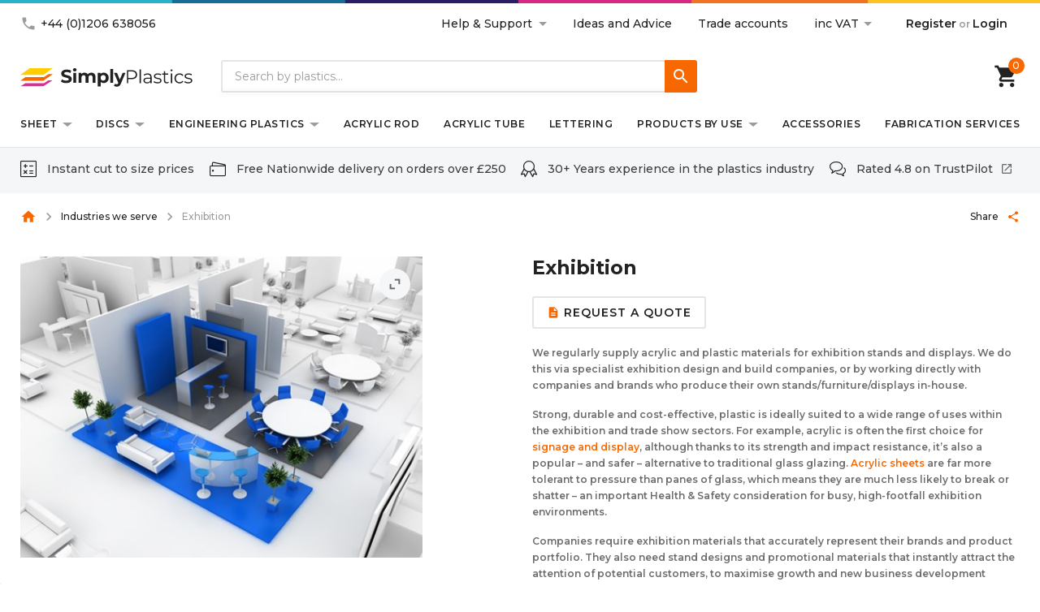

--- FILE ---
content_type: text/html; charset=utf-8
request_url: https://www.simplyplastics.com/industries-we-serve/exhibition
body_size: 15360
content:

<!doctype html>
<html lang="en-GB">

<head data-cache-version="1">

	<!-- Consent mode -->
	<script data-cfasync="false">
		window.dataLayer = window.dataLayer || [];
		function gtag(){dataLayer.push(arguments);}
		
		gtag("consent", "default", {
			ad_storage: "denied",
			ad_user_data: "denied", 
			ad_personalization: "denied",
			analytics_storage: "denied",
			functionality_storage: "denied",
			personalization_storage: "denied",
			security_storage: "granted",
			wait_for_update: 2000,
		});
		
		gtag("set", "ads_data_redaction", true);
		gtag("set", "url_passthrough", true);
	</script>
	<!-- end Consent Mode -->

    <link rel="preconnect" href="https://fonts.gstatic.com" crossorigin>
    <link rel="preconnect" href="//fonts.googleapis.com" crossorigin>
    <link rel="preconnect" href="//google-analytics.com">
    <link rel="preconnect" href="//cdnjs.cloudflare.com" />


    <meta charset="UTF-8">
    <meta name="viewport" content="width=device-width, initial-scale=1">
    <meta name="mobile-web-app-capable" content="yes" />

<!-- Global site tag (gtag.js) - Google Analytics -->
<script async src="https://www.googletagmanager.com/gtag/js?id=G-VHKKXEGT17" data-cfasync="false"></script>
<script data-cfasync="false">
	gtag('js', new Date());
    gtag('config', 'G-VHKKXEGT17');
    gtag('config', 'AW-960843010');
</script>
<!-- end GTag -->

<!-- Start cookieyes banner -->
<script id="cookieyes" type="text/javascript" src="https://cdn-cookieyes.com/client_data/c7f239219e1c7832d7e0b094/script.js" data-cfasync="false"></script>
<!-- End cookieyes banner -->

<!-- Start Clarity -->
<script type="text/javascript">
    (function (c, l, a, r, i, t, y) {
        c[a] = c[a] || function () { (c[a].q = c[a].q || []).push(arguments) };
        t = l.createElement(r); t.async = 1; t.src = "https://www.clarity.ms/tag/" + i;
        y = l.getElementsByTagName(r)[0]; y.parentNode.insertBefore(t, y);
    })(window, document, "clarity", "script", "shcue1yc59");
</script>
<!-- End Clarity -->

    <link rel="preload"
          href="https://fonts.googleapis.com/css?family=Montserrat:400,500,600,700%7CMaterial+Icons&display=swap" as="style">
    <link rel="stylesheet"
          href="https://fonts.googleapis.com/css?family=Montserrat:400,500,600,700%7CMaterial+Icons&display=swap" media="print" onload="this.media='all'">

    <link rel="stylesheet" href="/assets/css/main.css?id=298af35ed10c92fa23d10ad611ba2557">

    <link rel="apple-touch-icon" sizes="57x57" href="/assets/apple-touch-icon.png">
    <link rel="apple-touch-icon" sizes="114x114" href="/assets/apple-touch-icon.png">
    <link rel="apple-touch-icon" sizes="72x72" href="/assets/apple-touch-icon.png">
    <link rel="apple-touch-icon" sizes="144x144" href="/assets/apple-touch-icon.png">

<title>Exhibition - Simply Plastics</title>

<meta name="application-name" content="Static" />
<meta name="title" content="Exhibition - Simply Plastics" />
<meta name="description" content="Learn the versatility of Perspex for your DIY projects. Ideal for splashbacks, wall panels and glazing. It is ightweight, durable, and water-resistant acrylic." />
<meta name="author" content="@SimplyPlastics" />
<meta name="copyright" content="&copy; 2026 Simply Plastics Ltd." />



<meta name="twitter:card" content="summary_large_image">

<meta name="twitter:site" content="Simply Plastics">
<meta name="twitter:creator" content="@SimplyPlastics">
<meta name="twitter:title" content="Exhibition - Simply Plastics">
<meta name="twitter:description" content="Learn the versatility of Perspex for your DIY projects. Ideal for splashbacks, wall panels and glazing. It is ightweight, durable, and water-resistant acrylic.">

<meta property="og:url" content="https://www.simplyplastics.com/industries-we-serve/exhibition" />
<meta property="og:type" content="website" />
<meta property="og:title" content="Exhibition - Simply Plastics" />
<meta property="og:description" content="Learn the versatility of Perspex for your DIY projects. Ideal for splashbacks, wall panels and glazing. It is ightweight, durable, and water-resistant acrylic." />

<meta property="og:locale" content="en-GB" />

        <link rel="canonical" href="https://www.simplyplastics.com/industries-we-serve/exhibition" />


<script type="application/ld+json">
    
</script>

    

    <script>
        var GLOBAL = {
            PAGE: {
                ID: 66037
            },
            PRODUCT: {
                ID: 0,
                SKU: ''
            },
            CATEGORY: {
                ID: 0
            },
            ANTIFORGERYTOKEN: '0kS7aw6QP92NwI6GO50HI4tLuXqR4Ct533MumSHQGig-UzxWIMEQK_sRZc9JBNOlJKivvBbxx_tVuGbeCjFNqfdRzKFnuzX1DvYOkZcQE9I1:4EALDhtAK5olp_XLpjlt4jHl2jWjns7FPJh3qdReXja8XLcUuWwzeppYgDLSR_EFPDb_B48-mDGH9ELB6XZIIAL2glhhp9MuWYv3I3fUluU1',
            RECAPTCHASITEKEY: '6LdIOTcjAAAAAFIoFeBVijUTkx8oR0qbHaQ9Umhn',
            TRANSLATIONS: {
                INCVAT: 'inc VAT',
                EXVAT: 'ex VAT',
            },
            LOQATEAPIKEY: 'PW95-UD31-CG13-KZ99'
        };
    </script>



<!-- Bing -->
<script>(function (w, d, t, r, u) { var f, n, i; w[u] = w[u] || [], f = function () { var o = { ti: "25068642" }; o.q = w[u], w[u] = new UET(o), w[u].push("pageLoad") }, n = d.createElement(t), n.src = r, n.async = 1, n.onload = n.onreadystatechange = function () { var s = this.readyState; s && s !== "loaded" && s !== "complete" || (f(), n.onload = n.onreadystatechange = null) }, i = d.getElementsByTagName(t)[0], i.parentNode.insertBefore(n, i) })(window, document, "script", "//bat.bing.com/bat.js", "uetq");</script>
<!-- End Bing --><!-- AdRoll -->
<script type="text/javascript">
    adroll_adv_id = "HGGTR3OVBJGYZF72VM7CNO";
    adroll_pix_id = "47ABZLVYKNHQDM36XQIAKS";
    (function () {
        var _onload = function () {
            if (document.readyState && !/loaded|complete/.test(document.readyState)) { setTimeout(_onload, 10); return }
            if (!window.__adroll_loaded) { __adroll_loaded = true; setTimeout(_onload, 50); return }
            var scr = document.createElement("script");
            var host = (("https:" == document.location.protocol) ? "https://s.adroll.com" : "http://a.adroll.com");
            scr.setAttribute('async', 'true');
            scr.type = "text/javascript";
            scr.src = host + "/j/roundtrip.js";
            ((document.getElementsByTagName('head') || [null])[0] ||
                document.getElementsByTagName('script')[0].parentNode).appendChild(scr);
        };
        if (window.addEventListener) { window.addEventListener('load', _onload, false); }
        else { window.attachEvent('onload', _onload) }
    }());
</script>
<!-- End AdRoll -->

<script src="https://www.recaptcha.net/recaptcha/api.js?render=6LdIOTcjAAAAAFIoFeBVijUTkx8oR0qbHaQ9Umhn" async defer></script>

        <script src="/assets/vendors/vue.min.js?id=71e9180d58a3d623fd2f89534e028470"></script>



<script type="text/javascript">
    // Configuration before loading the agent
    window._trackJs = {
        token: "c69b068da5c241f4b561cfe5bc3439b6",
        application: "SimplyPlastics",
        version: "2.3.11.2", // optional: inject asset version
        // Filter out known 3rd party / noise errors (similar to ignore3rdPartyErrors)
        onError: function (payload) {
            var url = (payload.url || "").toLowerCase();
            if (/recaptcha|trustpilot|bing|adroll/.test(url)) return false;
            return true;
        }
    };
</script>
<script src="https://cdn.trackjs.com/agent/v3/latest/t.js"></script>


<script type="text/javascript">
    // Vue global error handler -> TrackJS
    if (typeof Vue !== "undefined") {
        Vue.config.errorHandler = function (err, vm, info) {
            var component = vm ? (vm.$options.name || vm.$options._componentTag) : undefined;
            var propsData = vm ? vm.$props : undefined;
            var data = vm ? vm.$data : undefined;

            if (window.trackJs) {
                trackJs.addMetadata({
                    vueInfo: info,
                    vueComponent: component,
                    vueProps: propsData,
                    vueDataKeys: data ? Object.keys(data) : undefined
                });
                trackJs.track(err);
            }

            if (false) {
                console.error("Vue error:", err, "Info:", info, "Component:", component);
            }
        };
    }
</script>

<!-- TrustBox script -->
<script type="text/javascript" src="//widget.trustpilot.com/bootstrap/v5/tp.widget.bootstrap.min.js" async defer></script>
<!-- End TrustBox script -->

<script src="/assets/js/vendors.header.bundle.js?id=e92dfedb229eb648c277e554e604f1ce"></script>
<script src="/assets/js/vue.components.modules.bundle.js?id=568270c153eaf8c899180d66629f1504"></script>
<script src="/assets/js/mixins.bundle.js?id=74e2df483d26f79bf7b02a225893cc08"></script>

</head>

<body class="servicePage">




    <div class="main-wrapper">
        <header class="">
<div class="header-toolbar">
    <div class="container">
        <div class="d-flex align-items-center justify-content-between">
            <a href="tel:+44 (0)1206 638056" class="d-flex align-items-center small tel">
                <i class="material-icons mr-5 fc-gray-400">phone</i>
                +44 (0)1206 638056
            </a>

            <div class="d-flex align-items-center">
                <div class="dropdown d-none d-md-flex">
                    <a href="#" class="dropdown-toggle">
                        Help &amp; Support
                    </a>
                    <div class="dropdown-menu" aria-labelledby="dropdownMenuButton">
                                <a class="dropdown-item" href="/help-support/about-us" >About Us</a>
                                <a class="dropdown-item" href="/help-support/faqs" >FAQs</a>
                                <a class="dropdown-item" href="/help-support/delivery-information" >Delivery Information</a>
                                <a class="dropdown-item" href="/help-support/contact-us" >Contact us</a>

                    </div>
                </div>
                <div class="vue-currency d-flex" id="vueCurrency" data-vue-app="/assets/js/vueCurrency.js?id=bbe0420180509171776dfd84f4ee8d04">

                    <a href="/ideas-and-advice" class="supplementary-link d-none d-lg-block" title="Ideas and Advice">Ideas and Advice</a>
                    <a href="/trade-accounts" class="supplementary-link d-none d-lg-block" title="Trade accounts">Trade accounts</a>

                <select class="custom-select transparent small d-none d-md-block js-vat-select" v-model.number="incVAT" v-on:change="changeVat($event)">
                    <option value="0">ex VAT</option>
                    <option value="1" selected>inc VAT</option>
                </select>
				
                </div>
                <div class="auth ml-10">
                    <p class="m-0">
                    <a href="/register">Register</a>
                            <span class="text-gray-400">or</span>
                            <a href="/login">Login</a>
                    </p>
                </div>
            </div>
        </div>
    </div>
</div>


            <div class="container">
                <div class="header-content d-flex align-items-center">
                    <div class="mobile-nav-trigger">
                        <a href="#" class="text-black">
                            <i class="material-icons">menu</i>
                        </a>
                    </div>

                    <a class="logo" href="/">
                        <img src="/assets/img/simply-plastics-logo.svg"
                             alt="Simply Plastics Ltd">
                    </a>

                    <!-- mobile search -->
                    <form class="search-form" ref="searchForm" action="/search/" method="get" id="vueSearchBar" v-on:submit.prevent="search" data-vue-app="/assets/js/vueSearchBar.js?id=3d6b0476eb6b026c7a555310cb1ec67f" v-cloak>
                        <input type="hidden" name="sort" value="0" />
                        <a href="#" class="d-flex d-nav-breakpoint-hidden-up mr-10 mr-md-15 search-trigger" v-on:click="openMobileSearch">
                            <i class="material-icons">search</i>
                        </a>
                        <div class="search-input-wrap">
                            <div class="search-input">
                                <input type="text" class="form-control" placeholder="Search by plastics..." name="q" v-model.trim="query" autocomplete="off" v-on:input="inputSearch" maxlength="25">
                                <a href="#" class="remove-value">
                                    <i class="material-icons icon-20 text-gray-400">close</i>
                                </a>
                                <button type="submit" class="btn btn-square btn-primary" v-on:click.prevent="search">
                                    <i class="material-icons icon-24">search</i>
                                </button>
                            </div>
                        </div>

                        <!-- desktop search-->

                        <div class="search-input d-nav-breakpoint-hidden">
                            <input type="text" class="form-control" placeholder="Search by plastics..." name="q" v-model.trim="query"  autocomplete="off" v-on:input="inputSearch" maxlength="25">
                            <a href="#" class="remove-value">
                                <i class="material-icons icon-20 text-gray-400">close</i>
                            </a>
                            <button type="submit" class="btn btn-square btn-primary" v-on:click.prevent="search">
                                <i class="material-icons icon-24">search</i>
                            </button>
                        </div>
                        <div class="search-results">

<div class="search-results__history" v-if="historyResults.showHistory">
    <div class="lead text-uppercase search-title">
        Your recent searches
        <a href="#" class="clear-history" title="Clear history"><i class="material-icons icon-18" v-on:click.prevent="clearSearchHistory()">close</i></a>
    </div>
    <ul class="category-match">
        <li v-for="history in historyResults.searches"><a :href="'/search?q=' + history" v-on:click.prevent="historySearch(history)">{{history}}</a></li>
    </ul>
</div>
<div class="search-results__main" v-if="topResults.showTopSearch && topResults.searches.hasError == false && topResults.searches.products.length > 0">
    <small class="text-uppercase search-title">Top product matches</small>
    <ul class="product-match">
        <li v-for="product in topResults.searches.products">
            <a :href="product.url" class="d-flex">
                <img :src="product.responsiveImage.lazyLoad" alt="">
                <div>
                    <p>{{product.title}}</p>
                    <span class="text-uppercase fc-gray-400 fs-10" v-show="product.showCutToSize">Cut to size</span>
                </div>
            </a>
        </li>
    </ul>
</div>
                        </div>
                    </form>
                    <div class="d-none d-xl-block" style="width: 300px;">
                        <div class="header-brand d-flex align-items-center">
                            <!-- TrustBox widget - Micro Star -->
                            <div class="trustpilot-widget" data-locale="en-GB" data-template-id="5419b732fbfb950b10de65e5"
                                 data-businessunit-id="55890e900000ff00058068e1" data-style-height="24px" data-style-width="100%"
                                 data-theme="light">
                                <a href="https://uk.trustpilot.com/review/simplyplastics.com" target="_blank"
                                   rel="noopener">Trustpilot</a>
                            </div>
                            <!-- End TrustBox widget -->
                        </div>
                    </div>

                    <div class="header-cart" id="vueShoppingCartCount" data-vue-app="/assets/js/vueShoppingCartCount.js?id=87e5fb0cee4ff7eee3a985ef53b66c01" v-cloak>
                        <a href="/basket" title="Basket">
                            <i class="material-icons">shopping_cart</i>
                            <span class="item-count">{{total}}</span>
                        </a>
                    </div>
                </div>
            </div>
        </header>

<nav class="main-nav d-none d-nav-breakpoint-flex-up">
    <ul>
                <li class="has-mega-menu item-1">
                    <a href="/catalog/sheet/c-24/c-80" title="Sheet">Sheet</a>
                    <div class="mega-menu-wrapper">
                        <div class="container">
                            <div class="menu-items d-flex align-items-stretch">
                                <div class="child-menus">
                                    <h6 class="text-primary pb-15"><a href="/catalog/sheet/c-24/c-80" title="Sheet">All Sheet</a></h6>
                                    <div class="d-flex ">
                                        <ul>
                                                    <li><a href="/catalog/sheet/clear-acrylicperspex-sheet/c-24/c-114" class="underline-link" title="Clear Acrylic/Perspex Sheet">Clear Acrylic/Perspex Sheet</a></li>
                                                    <li><a href="/catalog/sheet/coloured-acrylicperspex-sheet/c-24/c-115" class="underline-link" title="Coloured Acrylic/Perspex Sheet">Coloured Acrylic/Perspex Sheet</a></li>
                                                    <li><a href="/catalog/sheet/cast-acrylic-sheet/c-24/c-83" class="underline-link" title="Cast Acrylic Sheet">Cast Acrylic Sheet</a></li>
                                                    <li><a href="/catalog/sheet/extruded-acrylic-sheet/c-24/c-84" class="underline-link" title="Extruded Acrylic Sheet">Extruded Acrylic Sheet</a></li>
                                                    </ul><ul>
                                                    <li><a href="/catalog/sheet/cast-acrylic-block/c-24/c-85" class="underline-link" title="Cast Acrylic Block">Cast Acrylic Block</a></li>
                                                    <li><a href="/catalog/sheet/acrylic-mirror-sheet/c-24/c-86" class="underline-link" title="Acrylic Mirror Sheet">Acrylic Mirror Sheet</a></li>
                                                    <li><a href="/catalog/sheet/aluminium-composite-sheet-(dibondalupanel)/c-24/c-87" class="underline-link" title="Aluminium Composite Sheet (Dibond/Alupanel)">Aluminium Composite Sheet (Dibond/Alupanel)</a></li>
                                                    <li><a href="/catalog/sheet/pvc-foam-board-(foamex)/c-24/c-88" class="underline-link" title="PVC Foam Board (Foamex)">PVC Foam Board (Foamex)</a></li>
                                                    </ul><ul>
                                                    <li><a href="/catalog/sheet/polycarbonate-sheet/c-24/c-90" class="underline-link" title="Polycarbonate Sheet">Polycarbonate Sheet</a></li>
                                                    <li><a href="/catalog/clear-petg-sheet/c-24/p-254" class="underline-link" title="Polyester Sheet">Polyester Sheet</a></li>
                                                    <li><a href="/catalog/sheet/recycled-plastic-sheet/c-24/c-130" class="underline-link" title="Recycled Plastic Sheet">Recycled Plastic Sheet</a></li>

                                        </ul>
                                    </div>
                                </div>
                                        <div class="child-menu-card child-menu-card--image">
                                            <a href="/fabrication-services" class="single-card">
                                                <div class="enlarge-background">
    <div class="lazyload-background" style="background-image: url(/media/pcdpcxiv/simply-plastics-laser-cutting.jpg?anchor=center&amp;mode=crop&amp;width=87&amp;rnd=133251043998630000)">
        <picture class="lazyload-picture aspect-4/3 object-cover blur-up" data-media-id="66134" data-alt="Simply Plastics Laser Cutting" data-iesrc="/media/pcdpcxiv/simply-plastics-laser-cutting.jpg?anchor=center&amp;mode=crop&amp;width=400&amp;rnd=133251043998630000" data-lazyload>
                    <source srcset="/media/pcdpcxiv/simply-plastics-laser-cutting.jpg?anchor=center&amp;mode=crop&amp;width=400&amp;rnd=133251043998630000 1x, /media/pcdpcxiv/simply-plastics-laser-cutting.jpg?anchor=center&amp;mode=crop&amp;width=800&amp;rnd=133251043998630000 2x" media="(min-width: 576px)">
                    <source srcset="/media/pcdpcxiv/simply-plastics-laser-cutting.jpg?anchor=center&amp;mode=crop&amp;width=256&amp;rnd=133251043998630000 1x, /media/pcdpcxiv/simply-plastics-laser-cutting.jpg?anchor=center&amp;mode=crop&amp;width=512&amp;rnd=133251043998630000 2x" media="(min-width: 0px)">


            <img class="lazyload" data-src="/media/pcdpcxiv/simply-plastics-laser-cutting.jpg?anchor=center&amp;mode=crop&amp;width=87&amp;rnd=133251043998630000" alt="Model.Alt">
        </picture>
    </div>


                                                    <div class="card-overlay"></div>
                                                    <span>Fabrication Services</span>
                                                </div>
                                            </a>
                                        </div>

                            </div>
                        </div>
                    </div>
                </li>
                <li class="has-mega-menu item-1">
                    <a href="/catalog/discs/c-24/c-92" title="Discs">Discs</a>
                    <div class="mega-menu-wrapper">
                        <div class="container">
                            <div class="menu-items d-flex align-items-stretch">
                                <div class="child-menus">
                                    <h6 class="text-primary pb-15"><a href="/catalog/discs/c-24/c-92" title="Discs">All Discs</a></h6>
                                    <div class="d-flex ">
                                        <ul>
                                                    <li><a href="/catalog/discs/clear-acrylicperspex-round-discs/c-24/c-116" class="underline-link" title="Clear Acrylic/Perspex Discs">Clear Acrylic/Perspex Discs</a></li>
                                                    <li><a href="/catalog/discs/coloured-acrylicperspex-round-discs/c-24/c-117" class="underline-link" title="Coloured Acrylic/Perspex Discs">Coloured Acrylic/Perspex Discs</a></li>
                                                    <li><a href="/catalog/discs/cast-acrylic-round-discs/c-24/c-93" class="underline-link" title="Cast Acrylic Discs">Cast Acrylic Discs</a></li>
                                                    <li><a href="/catalog/discs/extruded-acrylic-round-discs/c-24/c-94" class="underline-link" title="Extruded Acrylic Discs">Extruded Acrylic Discs</a></li>
                                                    </ul><ul>
                                                    <li><a href="/catalog/discs/cast-acrylic-block-round-discs/c-24/c-95" class="underline-link" title="Cast Acrylic Block Discs">Cast Acrylic Block Discs</a></li>
                                                    <li><a href="/catalog/discs/acrylic-mirror-round-discs/c-24/c-96" class="underline-link" title="Acrylic Mirror Discs">Acrylic Mirror Discs</a></li>
                                                    <li><a href="/catalog/discs/aluminium-composite-round-discs-(dibondalupanel)/c-24/c-97" class="underline-link" title="Aluminium Composite Discs (Dibond/Alupanel)">Aluminium Composite Discs (Dibond/Alupanel)</a></li>
                                                    <li><a href="/catalog/discs/pvc-foam-board-round-discs-(foamex)/c-24/c-98" class="underline-link" title="PVC Foam Board Discs (Foamex)">PVC Foam Board Discs (Foamex)</a></li>
                                                    </ul><ul>
                                                    <li><a href="/catalog/discs/polycarbonate-round-discs/c-24/c-100" class="underline-link" title="Polycarbonate Discs">Polycarbonate Discs</a></li>
                                                    <li><a href="/catalog/discs/recycled-plastic-discs/c-24/c-131" class="underline-link" title="Recycled Plastic Discs">Recycled Plastic Discs</a></li>

                                        </ul>
                                    </div>
                                </div>
                                        <div class="child-menu-card child-menu-card--image">
                                            <a href="/fabrication-services" class="single-card">
                                                <div class="enlarge-background">
    <div class="lazyload-background" style="background-image: url(/media/pcdpcxiv/simply-plastics-laser-cutting.jpg?anchor=center&amp;mode=crop&amp;width=87&amp;rnd=133251043998630000)">
        <picture class="lazyload-picture aspect-4/3 object-cover blur-up" data-media-id="66134" data-alt="Simply Plastics Laser Cutting" data-iesrc="/media/pcdpcxiv/simply-plastics-laser-cutting.jpg?anchor=center&amp;mode=crop&amp;width=400&amp;rnd=133251043998630000" data-lazyload>
                    <source srcset="/media/pcdpcxiv/simply-plastics-laser-cutting.jpg?anchor=center&amp;mode=crop&amp;width=400&amp;rnd=133251043998630000 1x, /media/pcdpcxiv/simply-plastics-laser-cutting.jpg?anchor=center&amp;mode=crop&amp;width=800&amp;rnd=133251043998630000 2x" media="(min-width: 576px)">
                    <source srcset="/media/pcdpcxiv/simply-plastics-laser-cutting.jpg?anchor=center&amp;mode=crop&amp;width=256&amp;rnd=133251043998630000 1x, /media/pcdpcxiv/simply-plastics-laser-cutting.jpg?anchor=center&amp;mode=crop&amp;width=512&amp;rnd=133251043998630000 2x" media="(min-width: 0px)">


            <img class="lazyload" data-src="/media/pcdpcxiv/simply-plastics-laser-cutting.jpg?anchor=center&amp;mode=crop&amp;width=87&amp;rnd=133251043998630000" alt="Model.Alt">
        </picture>
    </div>


                                                    <div class="card-overlay"></div>
                                                    <span>Fabrication Services</span>
                                                </div>
                                            </a>
                                        </div>

                            </div>
                        </div>
                    </div>
                </li>
                <li class="has-mega-menu item-1">
                    <a href="/catalog/engineering-plastics/c-24/c-134" title="Engineering Plastics">Engineering Plastics</a>
                    <div class="mega-menu-wrapper">
                        <div class="container">
                            <div class="menu-items d-flex align-items-stretch">
                                <div class="child-menus">
                                    <h6 class="text-primary pb-15"><a href="/catalog/engineering-plastics/c-24/c-134" title="Engineering Plastics">All Engineering Plastics</a></h6>
                                    <div class="d-flex ">
                                        <ul>
                                                    <li><a href="/catalog/engineering-plastics/acetal/c-24/c-135" class="underline-link" title="Acetal">Acetal</a></li>
                                                    <li><a href="/catalog/engineering-plastics/nylon/c-24/c-136" class="underline-link" title="Nylon">Nylon</a></li>
                                                    <li><a href="/catalog/engineering-plastics/peek/c-24/c-137" class="underline-link" title="PEEK">PEEK</a></li>
                                                    <li><a href="/catalog/engineering-plastics/polyethylene/c-24/c-138" class="underline-link" title="Polyethylene">Polyethylene</a></li>
                                                    </ul><ul>
                                                    <li><a href="/catalog/engineering-plastics/polypropylene/c-24/c-139" class="underline-link" title="Polypropylene">Polypropylene</a></li>

                                        </ul>
                                    </div>
                                </div>
                                        <div class="child-menu-card child-menu-card--image">
                                            <a href="/fabrication-services" class="single-card">
                                                <div class="enlarge-background">
    <div class="lazyload-background" style="background-image: url(/media/pcdpcxiv/simply-plastics-laser-cutting.jpg?anchor=center&amp;mode=crop&amp;width=87&amp;rnd=133251043998630000)">
        <picture class="lazyload-picture aspect-4/3 object-cover blur-up" data-media-id="66134" data-alt="Simply Plastics Laser Cutting" data-iesrc="/media/pcdpcxiv/simply-plastics-laser-cutting.jpg?anchor=center&amp;mode=crop&amp;width=400&amp;rnd=133251043998630000" data-lazyload>
                    <source srcset="/media/pcdpcxiv/simply-plastics-laser-cutting.jpg?anchor=center&amp;mode=crop&amp;width=400&amp;rnd=133251043998630000 1x, /media/pcdpcxiv/simply-plastics-laser-cutting.jpg?anchor=center&amp;mode=crop&amp;width=800&amp;rnd=133251043998630000 2x" media="(min-width: 576px)">
                    <source srcset="/media/pcdpcxiv/simply-plastics-laser-cutting.jpg?anchor=center&amp;mode=crop&amp;width=256&amp;rnd=133251043998630000 1x, /media/pcdpcxiv/simply-plastics-laser-cutting.jpg?anchor=center&amp;mode=crop&amp;width=512&amp;rnd=133251043998630000 2x" media="(min-width: 0px)">


            <img class="lazyload" data-src="/media/pcdpcxiv/simply-plastics-laser-cutting.jpg?anchor=center&amp;mode=crop&amp;width=87&amp;rnd=133251043998630000" alt="Model.Alt">
        </picture>
    </div>


                                                    <div class="card-overlay"></div>
                                                    <span>Fabrication Services</span>
                                                </div>
                                            </a>
                                        </div>

                            </div>
                        </div>
                    </div>
                </li>
                <li class="item-1">
                            <a href="/catalog/acrylic-rod/c-24/c-82" title="Acrylic Rod">Acrylic Rod</a>


                </li>
                <li class="item-1">
                            <a href="/catalog/acrylic-tube/c-24/c-81" title="Acrylic Tube">Acrylic Tube</a>


                </li>
                <li class="item-1">
                            <a href="/catalog/perspex-acrylic-flat-cut-letters/c-24/p-1004" title="Lettering">Lettering</a>


                </li>
                <li class="has-mega-menu item-1">
                    <a href="/catalog/products-by-use/c-24/c-101" title="Products by use">Products by use</a>
                    <div class="mega-menu-wrapper">
                        <div class="container">
                            <div class="menu-items d-flex align-items-stretch">
                                <div class="child-menus">
                                    <h6 class="text-primary pb-15"><a href="/catalog/products-by-use/c-24/c-101" title="Products by use">All Products by use</a></h6>
                                    <div class="d-flex ">
                                        <ul>
                                                    <li><a href="/catalog/products-by-use/replacement-plastic-shed-windows/c-24/c-102" class="underline-link" title="Replacement Plastic Shed Windows">Replacement Plastic Shed Windows</a></li>
                                                    <li><a href="/catalog/products-by-use/replacement-table-tops/c-24/c-111" class="underline-link" title="Replacement Table Tops">Replacement Table Tops</a></li>
                                                    <li><a href="/catalog/products-by-use/plastic-acrylic-picture-frame-glass/c-24/c-112" class="underline-link" title="Plastic Acrylic Picture Frame Glass">Plastic Acrylic Picture Frame Glass</a></li>
                                                    <li><a href="/catalog/products-by-use/cake-decorating-tools/c-24/c-113" class="underline-link" title="Cake Decorating Tools">Cake Decorating Tools</a></li>
                                                    </ul><ul>
                                                    <li><a href="/catalog/products-by-use/greenhouse-glazing-(plastic-greenhouse-glass)/c-24/c-107" class="underline-link" title="Greenhouse Glazing (Plastic Greenhouse Glass)">Greenhouse Glazing (Plastic Greenhouse Glass)</a></li>
                                                    <li><a href="/catalog/products-by-use/childrens-wendyhouseplayhouse-windows/c-24/c-108" class="underline-link" title="Childrens Wendyhouse/Playhouse Windows">Childrens Wendyhouse/Playhouse Windows</a></li>
                                                    <li><a href="/catalog/products-by-use/sneeze-screens/c-24/c-125" class="underline-link" title="Sneeze Screens">Sneeze Screens</a></li>
                                                    <li><a href="/catalog/products-by-use/acrylic-kitchen-splashbacks/c-24/c-103" class="underline-link" title="Acrylic Kitchen Splashbacks">Acrylic Kitchen Splashbacks</a></li>
                                                    </ul><ul>
                                                    <li><a href="/catalog/products-by-use/plastic-lighting-materials/c-24/c-110" class="underline-link" title="Plastic Lighting Materials">Plastic Lighting Materials</a></li>
                                                    <li><a href="/catalog/products-by-use/sign-materials/c-24/c-106" class="underline-link" title="Sign Materials">Sign Materials</a></li>
                                                    <li><a href="/catalog/products-by-use/plastic-secondary-glazing/c-24/c-128" class="underline-link" title="Secondary Glazing">Secondary Glazing</a></li>
                                                    <li><a href="/catalog/products-by-use/roofing/c-24/c-132" class="underline-link" title="Roofing">Roofing</a></li>
                                                    </ul><ul>
                                                    <li><a href="/catalog/products-by-use/hygienic-cladding/c-24/c-133" class="underline-link" title="Hygienic Cladding">Hygienic Cladding</a></li>

                                        </ul>
                                    </div>
                                </div>
                                        <div class="child-menu-card child-menu-card--image">
                                            <a href="/fabrication-services" class="single-card">
                                                <div class="enlarge-background">
    <div class="lazyload-background" style="background-image: url(/media/pcdpcxiv/simply-plastics-laser-cutting.jpg?anchor=center&amp;mode=crop&amp;width=87&amp;rnd=133251043998630000)">
        <picture class="lazyload-picture aspect-4/3 object-cover blur-up" data-media-id="66134" data-alt="Simply Plastics Laser Cutting" data-iesrc="/media/pcdpcxiv/simply-plastics-laser-cutting.jpg?anchor=center&amp;mode=crop&amp;width=400&amp;rnd=133251043998630000" data-lazyload>
                    <source srcset="/media/pcdpcxiv/simply-plastics-laser-cutting.jpg?anchor=center&amp;mode=crop&amp;width=400&amp;rnd=133251043998630000 1x, /media/pcdpcxiv/simply-plastics-laser-cutting.jpg?anchor=center&amp;mode=crop&amp;width=800&amp;rnd=133251043998630000 2x" media="(min-width: 576px)">
                    <source srcset="/media/pcdpcxiv/simply-plastics-laser-cutting.jpg?anchor=center&amp;mode=crop&amp;width=256&amp;rnd=133251043998630000 1x, /media/pcdpcxiv/simply-plastics-laser-cutting.jpg?anchor=center&amp;mode=crop&amp;width=512&amp;rnd=133251043998630000 2x" media="(min-width: 0px)">


            <img class="lazyload" data-src="/media/pcdpcxiv/simply-plastics-laser-cutting.jpg?anchor=center&amp;mode=crop&amp;width=87&amp;rnd=133251043998630000" alt="Model.Alt">
        </picture>
    </div>


                                                    <div class="card-overlay"></div>
                                                    <span>Fabrication Services</span>
                                                </div>
                                            </a>
                                        </div>

                            </div>
                        </div>
                    </div>
                </li>
                <li class="item-1">
                            <a href="/catalog/accessories/c-24/c-120" title="Accessories">Accessories</a>


                </li>

                <li class="item-1">
                    <a href="/fabrication-services" title="Fabrication Services">Fabrication Services</a>
                </li>

    </ul>
</nav>
<div class="mega-nav-overlay"></div>

<div class="mobile-nav-holder">
    <div id="mobile-menu">
        <div class="vat-mobile" id="vatMobile" data-vue-app="/assets/js/vueVatMobile.js?id=50f84a4bd5664e6ed1f6ac433e7a1368" v-cloak>
            <ul id="mobile-menu-ul">
                        <li>
                            <span>Sheet</span>
                            <ul>
                                        <li class="no-dropdown"><a href="/catalog/sheet/clear-acrylicperspex-sheet/c-24/c-114" title="Clear Acrylic/Perspex Sheet">Clear Acrylic/Perspex Sheet</a></li>
                                        <li class="no-dropdown"><a href="/catalog/sheet/coloured-acrylicperspex-sheet/c-24/c-115" title="Coloured Acrylic/Perspex Sheet">Coloured Acrylic/Perspex Sheet</a></li>
                                        <li class="no-dropdown"><a href="/catalog/sheet/cast-acrylic-sheet/c-24/c-83" title="Cast Acrylic Sheet">Cast Acrylic Sheet</a></li>
                                        <li class="no-dropdown"><a href="/catalog/sheet/extruded-acrylic-sheet/c-24/c-84" title="Extruded Acrylic Sheet">Extruded Acrylic Sheet</a></li>
                                        <li class="no-dropdown"><a href="/catalog/sheet/cast-acrylic-block/c-24/c-85" title="Cast Acrylic Block">Cast Acrylic Block</a></li>
                                        <li class="no-dropdown"><a href="/catalog/sheet/acrylic-mirror-sheet/c-24/c-86" title="Acrylic Mirror Sheet">Acrylic Mirror Sheet</a></li>
                                        <li class="no-dropdown"><a href="/catalog/sheet/aluminium-composite-sheet-(dibondalupanel)/c-24/c-87" title="Aluminium Composite Sheet (Dibond/Alupanel)">Aluminium Composite Sheet (Dibond/Alupanel)</a></li>
                                        <li class="no-dropdown"><a href="/catalog/sheet/pvc-foam-board-(foamex)/c-24/c-88" title="PVC Foam Board (Foamex)">PVC Foam Board (Foamex)</a></li>
                                        <li class="no-dropdown"><a href="/catalog/sheet/polycarbonate-sheet/c-24/c-90" title="Polycarbonate Sheet">Polycarbonate Sheet</a></li>
                                        <li class="no-dropdown"><a href="/catalog/clear-petg-sheet/c-24/p-254" title="Polyester Sheet">Polyester Sheet</a></li>
                                        <li class="no-dropdown"><a href="/catalog/sheet/recycled-plastic-sheet/c-24/c-130" title="Recycled Plastic Sheet">Recycled Plastic Sheet</a></li>

                            </ul>
                        </li>
                        <li>
                            <span>Discs</span>
                            <ul>
                                        <li class="no-dropdown"><a href="/catalog/discs/clear-acrylicperspex-round-discs/c-24/c-116" title="Clear Acrylic/Perspex Discs">Clear Acrylic/Perspex Discs</a></li>
                                        <li class="no-dropdown"><a href="/catalog/discs/coloured-acrylicperspex-round-discs/c-24/c-117" title="Coloured Acrylic/Perspex Discs">Coloured Acrylic/Perspex Discs</a></li>
                                        <li class="no-dropdown"><a href="/catalog/discs/cast-acrylic-round-discs/c-24/c-93" title="Cast Acrylic Discs">Cast Acrylic Discs</a></li>
                                        <li class="no-dropdown"><a href="/catalog/discs/extruded-acrylic-round-discs/c-24/c-94" title="Extruded Acrylic Discs">Extruded Acrylic Discs</a></li>
                                        <li class="no-dropdown"><a href="/catalog/discs/cast-acrylic-block-round-discs/c-24/c-95" title="Cast Acrylic Block Discs">Cast Acrylic Block Discs</a></li>
                                        <li class="no-dropdown"><a href="/catalog/discs/acrylic-mirror-round-discs/c-24/c-96" title="Acrylic Mirror Discs">Acrylic Mirror Discs</a></li>
                                        <li class="no-dropdown"><a href="/catalog/discs/aluminium-composite-round-discs-(dibondalupanel)/c-24/c-97" title="Aluminium Composite Discs (Dibond/Alupanel)">Aluminium Composite Discs (Dibond/Alupanel)</a></li>
                                        <li class="no-dropdown"><a href="/catalog/discs/pvc-foam-board-round-discs-(foamex)/c-24/c-98" title="PVC Foam Board Discs (Foamex)">PVC Foam Board Discs (Foamex)</a></li>
                                        <li class="no-dropdown"><a href="/catalog/discs/polycarbonate-round-discs/c-24/c-100" title="Polycarbonate Discs">Polycarbonate Discs</a></li>
                                        <li class="no-dropdown"><a href="/catalog/discs/recycled-plastic-discs/c-24/c-131" title="Recycled Plastic Discs">Recycled Plastic Discs</a></li>

                            </ul>
                        </li>
                        <li>
                            <span>Engineering Plastics</span>
                            <ul>
                                        <li class="no-dropdown"><a href="/catalog/engineering-plastics/acetal/c-24/c-135" title="Acetal">Acetal</a></li>
                                        <li class="no-dropdown"><a href="/catalog/engineering-plastics/nylon/c-24/c-136" title="Nylon">Nylon</a></li>
                                        <li class="no-dropdown"><a href="/catalog/engineering-plastics/peek/c-24/c-137" title="PEEK">PEEK</a></li>
                                        <li class="no-dropdown"><a href="/catalog/engineering-plastics/polyethylene/c-24/c-138" title="Polyethylene">Polyethylene</a></li>
                                        <li class="no-dropdown"><a href="/catalog/engineering-plastics/polypropylene/c-24/c-139" title="Polypropylene">Polypropylene</a></li>

                            </ul>
                        </li>
                        <li class="no-dropdown">
                            <a href="/catalog/acrylic-rod/c-24/c-82" title="Acrylic Rod">Acrylic Rod</a>
                        </li>
                        <li class="no-dropdown">
                            <a href="/catalog/acrylic-tube/c-24/c-81" title="Acrylic Tube">Acrylic Tube</a>
                        </li>
                        <li class="no-dropdown">
                            <a href="/catalog/perspex-acrylic-flat-cut-letters/c-24/p-1004" title="Lettering">Lettering</a>
                        </li>
                        <li>
                            <span>Products by use</span>
                            <ul>
                                        <li class="no-dropdown"><a href="/catalog/products-by-use/replacement-plastic-shed-windows/c-24/c-102" title="Replacement Plastic Shed Windows">Replacement Plastic Shed Windows</a></li>
                                        <li class="no-dropdown"><a href="/catalog/products-by-use/replacement-table-tops/c-24/c-111" title="Replacement Table Tops">Replacement Table Tops</a></li>
                                        <li class="no-dropdown"><a href="/catalog/products-by-use/plastic-acrylic-picture-frame-glass/c-24/c-112" title="Plastic Acrylic Picture Frame Glass">Plastic Acrylic Picture Frame Glass</a></li>
                                        <li class="no-dropdown"><a href="/catalog/products-by-use/cake-decorating-tools/c-24/c-113" title="Cake Decorating Tools">Cake Decorating Tools</a></li>
                                        <li class="no-dropdown"><a href="/catalog/products-by-use/greenhouse-glazing-(plastic-greenhouse-glass)/c-24/c-107" title="Greenhouse Glazing (Plastic Greenhouse Glass)">Greenhouse Glazing (Plastic Greenhouse Glass)</a></li>
                                        <li class="no-dropdown"><a href="/catalog/products-by-use/childrens-wendyhouseplayhouse-windows/c-24/c-108" title="Childrens Wendyhouse/Playhouse Windows">Childrens Wendyhouse/Playhouse Windows</a></li>
                                        <li class="no-dropdown"><a href="/catalog/products-by-use/sneeze-screens/c-24/c-125" title="Sneeze Screens">Sneeze Screens</a></li>
                                        <li class="no-dropdown"><a href="/catalog/products-by-use/acrylic-kitchen-splashbacks/c-24/c-103" title="Acrylic Kitchen Splashbacks">Acrylic Kitchen Splashbacks</a></li>
                                        <li class="no-dropdown"><a href="/catalog/products-by-use/plastic-lighting-materials/c-24/c-110" title="Plastic Lighting Materials">Plastic Lighting Materials</a></li>
                                        <li class="no-dropdown"><a href="/catalog/products-by-use/sign-materials/c-24/c-106" title="Sign Materials">Sign Materials</a></li>
                                        <li class="no-dropdown"><a href="/catalog/products-by-use/plastic-secondary-glazing/c-24/c-128" title="Secondary Glazing">Secondary Glazing</a></li>
                                        <li class="no-dropdown"><a href="/catalog/products-by-use/roofing/c-24/c-132" title="Roofing">Roofing</a></li>
                                        <li class="no-dropdown"><a href="/catalog/products-by-use/hygienic-cladding/c-24/c-133" title="Hygienic Cladding">Hygienic Cladding</a></li>

                            </ul>
                        </li>
                        <li class="no-dropdown">
                            <a href="/catalog/accessories/c-24/c-120" title="Accessories">Accessories</a>
                        </li>
                                        <li class="no-dropdown">
                            <a href="/fabrication-services" title="Fabrication Services">Fabrication Services</a>
                        </li>

                <li>
                    <span>Help &amp; Support</span>
                    <ul>
                                <li class="no-dropdown"><a href="/help-support/about-us" title="About Us">About Us</a></li>
                                <li class="no-dropdown"><a href="/help-support/faqs" title="FAQs">FAQs</a></li>
                                <li class="no-dropdown"><a href="/help-support/delivery-information" title="Delivery Information">Delivery Information</a></li>
                                <li class="no-dropdown"><a href="/help-support/contact-us" title="Contact us">Contact us</a></li>

                    </ul>
                </li>

                    <li class="no-dropdown">
                        <a href="/ideas-and-advice" title="Ideas and Advice">Ideas and Advice</a>
                    </li>
                    <li class="no-dropdown">
                        <a href="/trade-accounts" title="Trade accounts">Trade accounts</a>
                    </li>

                <li class="no-sub">
                    <div class="other-option">
                        <span>Show Prices</span>
                        <div class="d-flex">
                            <span class="custom-control custom-radio mr-10">
                                <input type="radio" name="vat" class="custom-control-input" id="inc-vat" value="1" :checked="incVAT == 1" v-on:change="changeVat($event)">
                                <label class="custom-control-label right" for="inc-vat">inc VAT</label>
                            </span>
                            <span class="custom-control custom-radio">
                                <input type="radio" name="vat" class="custom-control-input" id="exc-vat" :checked="incVAT == 0" value="0" v-on:change="changeVat($event)">
                                <label class="custom-control-label  right" for="exc-vat">ex VAT</label>
                            </span>
                        </div>
                    </div>
                </li>




            </ul>
        </div>
    </div>
</div>

        <div class="hidden-home">
        <div class="bg-gray-100">
            <div class="container trustbar small d-flex align-items-center justify-content-between">
                        <div class="single ">
                            <div class="trustbar__inner">
                                <i class="icon simple-icon-calculator icon-20"></i>
                                    <small class="lead text-gray-500 fw-medium m-0">Instant cut to size prices</small>
                            </div>
                        </div>
                        <div class="single ">
                            <div class="trustbar__inner">
                                <i class="icon simple-icon-wallet icon-20"></i>
                                    <small class="lead text-gray-500 fw-medium m-0">Free Nationwide delivery on orders over &#163;250</small>
                            </div>
                        </div>
                        <div class="single ">
                            <div class="trustbar__inner">
                                <i class="icon simple-icon-badge icon-20"></i>
                                    <small class="lead text-gray-500 fw-medium m-0">30+ Years experience in the plastics industry</small>
                            </div>
                        </div>
                        <div class="single ">
                            <div class="trustbar__inner">
                                <i class="icon simple-icon-bubbles icon-20"></i>
                                    <a href="https://uk.trustpilot.com/review/simplyplastics.com" target="_blank" class="lead text-gray-500 fw-medium m-0">
                                        Rated 4.8 on TrustPilot
                                            <i class="material-icons ml-5 icon-16 text-light">open_in_new</i>
                                    </a>
                            </div>
                        </div>

            </div>
        </div>

        </div>

        <div>
<div class="breadcrumb-bar ">
    <div class="container full-width-on-mobile d-flex align-items-center justify-content-between">
        <ul>
            <li><a href="/"><i class="material-icons icon-20">home</i></a></li>
                        <li><a href="/industries-we-serve">Industries we serve</a></li>
                        <li><span>Exhibition</span></li>

        </ul>


<div class="share-btn hide-until-loaded">
    <a href="#" class="d-flex align-items-center"><span class="small fc-black">Share</span><i class="material-icons icon-16 ml-10">share</i></a>
    <ul class="share-list socials">
        <li>
            <a href="https://twitter.com/intent/tweet?text=We thought you might like this&url=https://www.simplyplastics.com/%2findustries-we-serve%2fexhibition" target="_blank" class="twitter" title="Share to Twitter"><i class="icon icon-twitter-white icon-24" target="_blank"></i></a>
        </li>
        <li>
            <a href="https://www.facebook.com/sharer/sharer.php?u=https://www.simplyplastics.com/%2findustries-we-serve%2fexhibition" target="_blank" class="facebook"  title="Share to Facebook"><i class="icon icon-facebook-white icon-24" target="_blank"></i></a>
        </li>
        <li>
            <a href="/cdn-cgi/l/email-protection#[base64]" class="mail" title="Share to Email"><i class="material-icons icon-16 fc-white">email</i></a>
        </li>
    </ul>
</div>
    </div>
</div>


        </div>

        
<div class="pt-0 pt-lg-20 pb-50">
    <div class="container">
        <div class="row">
            <div class="col-lg-5 mb-30 mb-lg-0">
    <div class="product-thumb-slider mb-40 mb-lg-50">

        <a href="#" class="enlarge-trigger js-trigger-lightbox">
            <i class="material-icons icon-30 icon-rotate-45">unfold_more</i>
            <span class="badge-tiny fs-11 bg-black">Full screen</span> 
        </a>

        <!--This is the lightbox slider in normal view. The lightbox slider when enlarged is below this-->
        <div class="slider">
                    <div class="js-trigger-lightbox">

    <div class="lazyload-background" style="background-image: url(/media/5nzl32pi/industry-exhibition.jpg?anchor=center&amp;mode=crop&amp;width=87&amp;rnd=133304615939770000)">
        <picture class="lazyload-picture aspect-4/3 object-cover" data-media-id="156658" data-alt="Industry Exhibition" data-iesrc="/media/5nzl32pi/industry-exhibition.jpg?anchor=center&amp;mode=crop&amp;width=470&amp;rnd=133304615939770000" data-lazyload>
                    <source srcset="/media/5nzl32pi/industry-exhibition.jpg?anchor=center&amp;mode=crop&amp;width=470&amp;rnd=133304615939770000 1x, /media/5nzl32pi/industry-exhibition.jpg?anchor=center&amp;mode=crop&amp;width=940&amp;rnd=133304615939770000 2x" media="(min-width: 992px)">
                    <source srcset="/media/5nzl32pi/industry-exhibition.jpg?anchor=center&amp;mode=crop&amp;width=470&amp;rnd=133304615939770000 1x, /media/5nzl32pi/industry-exhibition.jpg?anchor=center&amp;mode=crop&amp;width=940&amp;rnd=133304615939770000 2x" media="(min-width: 768px)">
                    <source srcset="/media/5nzl32pi/industry-exhibition.jpg?anchor=center&amp;mode=crop&amp;width=740&amp;rnd=133304615939770000 1x, /media/5nzl32pi/industry-exhibition.jpg?anchor=center&amp;mode=crop&amp;width=1480&amp;rnd=133304615939770000 2x" media="(min-width: 0px)">


            <img class="lazyload" data-src="/media/5nzl32pi/industry-exhibition.jpg?anchor=center&amp;mode=crop&amp;width=87&amp;rnd=133304615939770000" alt="Model.Alt">
        </picture>
    </div>

                    </div>

        </div>
        <button class="glider-prev product-glider-prev js-glider-arrow" data-direction="prev" data-slider="main" disabled><i class="material-icons">keyboard_arrow_left</i></button>
        <button class="glider-next product-glider-next js-glider-arrow" data-direction="next" data-slider="main"><i class="material-icons">keyboard_arrow_right</i></button>

    </div>
    <!--This is the lightbox slider when enlarged-->
<div class="light-box-slider">
    <a href="#" class="close-lightbox">
        <i class="material-icons icon-40 text-light">close</i>
        <span class="badge-tiny fs-11 bg-black">Minimize</span>
    </a>
    <span class="icon icon-40 icon-spinner" role="status" aria-hidden="true"></span>

    <div class="slider-lightbox">
                <div class="item">
    <div class="lazyload-background" style="background-image: url(/media/5nzl32pi/industry-exhibition.jpg?anchor=center&amp;mode=crop&amp;width=87&amp;rnd=133304615939770000)">
        <picture class=" aspect-4/3 object-cover " data-media-id="156658" data-alt="Industry Exhibition" data-iesrc="/media/5nzl32pi/industry-exhibition.jpg?anchor=center&amp;mode=crop&amp;width=2000&amp;rnd=133304615939770000" data-lazyload>
                    <source srcset="/media/5nzl32pi/industry-exhibition.jpg?anchor=center&amp;mode=crop&amp;width=2000&amp;rnd=133304615939770000 1x, /media/5nzl32pi/industry-exhibition.jpg?anchor=center&amp;mode=crop&amp;width=4000&amp;rnd=133304615939770000 2x" media="(min-width: 1200px)">
                    <source srcset="/media/5nzl32pi/industry-exhibition.jpg?anchor=center&amp;mode=crop&amp;width=1240&amp;rnd=133304615939770000 1x, /media/5nzl32pi/industry-exhibition.jpg?anchor=center&amp;mode=crop&amp;width=2480&amp;rnd=133304615939770000 2x" media="(min-width: 992px)">
                    <source srcset="/media/5nzl32pi/industry-exhibition.jpg?anchor=center&amp;mode=crop&amp;width=1050&amp;rnd=133304615939770000 1x, /media/5nzl32pi/industry-exhibition.jpg?anchor=center&amp;mode=crop&amp;width=2100&amp;rnd=133304615939770000 2x" media="(min-width: 768px)">
                    <source srcset="/media/5nzl32pi/industry-exhibition.jpg?anchor=center&amp;mode=crop&amp;width=800&amp;rnd=133304615939770000 1x, /media/5nzl32pi/industry-exhibition.jpg?anchor=center&amp;mode=crop&amp;width=1600&amp;rnd=133304615939770000 2x" media="(min-width: 576px)">
                    <source srcset="/media/5nzl32pi/industry-exhibition.jpg?anchor=center&amp;mode=crop&amp;width=570&amp;rnd=133304615939770000 1x, /media/5nzl32pi/industry-exhibition.jpg?anchor=center&amp;mode=crop&amp;width=1140&amp;rnd=133304615939770000 2x" media="(min-width: 0px)">


            <img class="lazyload" data-src="/media/5nzl32pi/industry-exhibition.jpg?anchor=center&amp;mode=crop&amp;width=87&amp;rnd=133304615939770000" alt="Model.Alt">
        </picture>
    </div>

                </div>

    </div>
    <button class="glider-prev-lightbox product-glider-prev js-glider-arrow" data-direction="prev" data-slider="lightbox" disabled><i class="material-icons ">keyboard_arrow_left</i></button>
    <button class="glider-next-lightbox product-glider-next js-glider-arrow" data-direction="next" data-slider="lightbox"><i class="material-icons ">keyboard_arrow_right</i></button>

</div>


            </div>
            <div class="col-lg-6 offset-lg-1">
                <h1 class="h2 pb-20">Exhibition</h1>

                <a href="/help-support/contact-us" class="btn btn-secondary mb-20"><i class="material-icons icon-16 mr-5 text-primary">description</i>Request a quote</a>

                <div class="wysiwyg wysiwyg-light wysiwyg-small">
                    <p>We regularly supply acrylic and plastic materials for exhibition stands and displays. We do this via specialist exhibition design and build companies, or by working directly with companies and brands who produce their own stands/furniture/displays in-house.</p>
<p>Strong, durable and cost-effective, plastic is ideally suited to a wide range of uses within the exhibition and trade show sectors. For example, acrylic is often the first choice for <a href="/ideas-and-advice/a-guide-to-laser-cutting-and-fabricating-a-simple-perspex-sign" title="A guide to laser cutting and fabricating a simple Perspex sign">signage and display</a>, although thanks to its strength and impact resistance, it’s also a popular – and safer – alternative to traditional glass glazing. <a href="/catalog/sheet/clear-acrylicperspex-sheet/c-24/c-114" title="Clear Acrylic/Perspex Sheet">Acrylic sheets</a> are far more tolerant to pressure than panes of glass, which means they are much less likely to break or shatter – an important Health &amp; Safety consideration for busy, high-footfall exhibition environments.</p>
<p>Companies require exhibition materials that accurately represent their brands and product portfolio. They also need stand designs and promotional materials that instantly attract the attention of potential customers, to maximise growth and new business development opportunities. We stock a wide range of materials that allow both creativity and flexibility within stand design and build. <a href="/catalog/sheet/clear-acrylicperspex-sheet/c-24/c-114" title="Clear Acrylic/Perspex Sheet">Acrylic</a> and <a href="/catalog/sheet/aluminium-composite-sheet-(dibondalupanel)/c-24/c-87" title="Aluminium Composite Sheet (Dibond/Alupanel)">aluminium composite</a> are popular choices for manufacturing rigid structures, whereas <a href="/catalog/sheet/pvc-foam-board-(foamex)/c-24/c-88" title="PVC Foam Board (Foamex)">PVC foamboard</a> is often used to display print. <a href="/catalog/sheet/polycarbonate-sheet/c-24/c-90" title="Polycarbonate Sheet">Polycarbonate</a> is usually the material of choice where a high fire rating is required.</p>
<p>Exhibition stands vary significantly in terms of size, design and duration of use. Some are needed for just a single show, whereas others will be needed for multiple events – which means they must be durable enough for break down, transportation and rebuilding.</p>
<p>Our carefully curated product portfolio incorporates both <a href="/catalog/sheet/recycled-plastic-sheet/c-24/c-130" title="Recycled Plastic Sheet">recycled</a> and recyclable plastics, and we are proud to offer a range of different proven and trusted environmental options to our customers. Our <a href="/catalog/sheet/clear-acrylicperspex-sheet/c-24/c-114" title="Clear Acrylic/Perspex Sheet">Perspex acrylic</a>, for example, is 100% recyclable, and each sheet contains recycled monomer waste that is collected during production and returned to the manufacturing line – all of which helps to create a more sustainable environment.</p>
<p><strong>What we offer the exhibition sector</strong></p>
<p>We stock an extensive range of UK-made plastic products and materials, including Perspex, regarded as the highest grade acrylic available. <a href="/catalog/sheet/c-24/c-80" title="Sheet">Perspex sheets</a> are available in many different colours and finishes including <a href="/catalog/sheet/clear-acrylicperspex-sheet/c-24/c-114" title="Clear Acrylic/Perspex Sheet">clear</a>, <a href="/catalog/sheet/coloured-acrylicperspex-sheet/c-24/c-115" title="Coloured Acrylic/Perspex Sheet">coloured</a>, <a href="/catalog/sheet/cast-acrylic-sheet/c-24/c-83" title="Cast Acrylic Sheet">cast</a>, <a href="/catalog/sheet/extruded-acrylic-sheet/c-24/c-84" title="Extruded Acrylic Sheet">extruded</a> and <a href="/catalog/sheet/acrylic-mirror-sheet/c-24/c-86" title="Acrylic Mirror Sheet">mirrored</a>. We are also a Perspex-approved fabricator, and offer a variety of different fabrication and machining services, including <a href="/fabrication-services/cnc-routing" title="CNC Routing">CNC routing</a>, <a href="/fabrication-services/rotary-laser-engraving" title="Rotary &amp; Laser Engraving">laser cutting/engraving</a>, <a href="/fabrication-services/line-bending" title="Line Bending">line bending</a> and <a href="/fabrication-services/diamond-flame-polishing" title="Diamond &amp; Flame polishing">edge polishing</a>.</p>
<p>With over <a href="/help-support/about-us" title="About Us">30 years’ experience</a> working with plastics, we have a proven ability to deliver exactly what our exhibition clients require – on time and on budget. Our expert team are always on hand to advise on the best materials to choose, according to their intended use. Our skilled CAD technicians are available to assist with creating technical drawings.</p>
<p>We pride ourselves on our versatility and our flexibility. We can accommodate long runs, short runs, one-offs and prototypes. As we are not restricted to set standard sizing, we can cut to any size and shape required. Take a look at our easy to follow <a rel="noopener" href="https://youtu.be/-VvCkKE_DzQ" target="_blank" title="Production Guide Video">production guide video</a> and you’ll see how experienced we really are!</p>
<p>Mindful of the exhibition sector’s need to keep costs down and maximise return on investment, our optimisation software ensures efficient use of material, time and budget. We also offer discounts on volume orders.</p>
<p><strong>Typical applications</strong></p>
<ul>
<li>Exhibitions stands</li>
<li>Product displays</li>
<li>Point of sale</li>
<li>Counters/tables</li>
<li>Display plinths</li>
<li>Acrylic literature display</li>
<li>Print</li>
</ul>
                </div>
            </div>
        </div>
    </div>
</div>

    <section class="faq-block bg-gray-100 block-padding">
        <div class="container">
            <div class="row">
                <div class="col-lg-6">
                    <h2 class="pb-10">Fabrication services</h2>
                    <p class="h6 text-light pb-20">With over 30 years’ experience working with plastics, we have a proven ability to deliver exactly what our clients require – on time and on budget. We pride ourselves on our versatility and flexibility. We can accommodate long runs, short runs, one-offs and prototypes.</p>

                        <ul class="list-unstyled tick-list has-border">
                                <li><a href="/fabrication-services/cnc-routing" title="CNC Routing">CNC Routing</a></li>
                                <li><a href="/fabrication-services/cnc-laser-cutting" title="CNC Laser Cutting">CNC Laser Cutting</a></li>
                                <li><a href="/fabrication-services/diamond-flame-polishing" title="Diamond &amp; Flame polishing">Diamond &amp; Flame polishing</a></li>
                                <li><a href="/fabrication-services/rotary-laser-engraving" title="Rotary &amp; Laser Engraving">Rotary &amp; Laser Engraving</a></li>
                                <li><a href="/fabrication-services/line-bending" title="Line Bending">Line Bending</a></li>
                        </ul>

                </div>

                <div class="col-lg-5 offset-lg-1 mb-30 mb-lg-0">
                        <div class="embed-responsive video-embed embed-responsive-4by3">
        <div class="bg-image background-cover embed-responsive-item" style="background:url('/media/mnvbj3ra/video-overlay.png') no-repeat center center;">
            <div class="overlay"></div>

            <a href="#" class="play-video fc-white"><i class="material-icons icon-60">play_circle_filled</i></a>
            <h3 class="fc-white">How we process your order</h3>
        </div>

        <div class="embed-responsive-item video-holder js-iframe-holder" data-width="560" data-height="315" data-src="https://www.youtube-nocookie.com/embed/-VvCkKE_DzQ?autoplay=1">
        </div>
    </div>

                </div>
            </div>
        </div>
    </section>

<section class="brands block-padding">
    <div class="container">
        <div class="block-title">
            <h2>Leading brands we stock</h2>
        </div>

        <div class="row">
                    <div class="col-lg-3 col-md-6 col-6">
                        <div class="single-brand">
                                    <a href="/search?q=perspex" title="Search for Perspex">
        <img src="[data-uri]" data-lazyload data-src="/media/byjdg0p5/perspex-brand-logo.png?anchor=center&amp;mode=crop&amp;width=180&amp;rnd=133268520712600000" data-media-id="66271" class="lazyload" data-srcset="/media/byjdg0p5/perspex-brand-logo.png?anchor=center&amp;mode=crop&amp;width=180&amp;rnd=133268520712600000 1x, /media/byjdg0p5/perspex-brand-logo.png?anchor=center&amp;mode=crop&amp;width=360&amp;rnd=133268520712600000 2x" alt="Perspex Brand Logo">

                                        <div class="hover-content">
                                            <i class="material-icons icon-20 fc-white">remove_red_eye</i>
                                        </div>
                                    </a>

                        </div>
                    </div>
                    <div class="col-lg-3 col-md-6 col-6">
                        <div class="single-brand">
                                    <a href="/search?q=polycarbonate" title="Search for Polycarbonate">
        <img src="[data-uri]" data-lazyload data-src="/media/h5ujgczh/palram-brand-logo.png?anchor=center&amp;mode=crop&amp;width=180&amp;rnd=133269335944230000" data-media-id="66279" class="lazyload" data-srcset="/media/h5ujgczh/palram-brand-logo.png?anchor=center&amp;mode=crop&amp;width=180&amp;rnd=133269335944230000 1x, /media/h5ujgczh/palram-brand-logo.png?anchor=center&amp;mode=crop&amp;width=360&amp;rnd=133269335944230000 2x" alt="Palram Brand Logo">

                                        <div class="hover-content">
                                            <i class="material-icons icon-20 fc-white">remove_red_eye</i>
                                        </div>
                                    </a>

                        </div>
                    </div>
                    <div class="col-lg-3 col-md-6 col-6">
                        <div class="single-brand">
                                    <a href="/search?q=plexiglass" title="Search for Plexiglas">
        <img src="[data-uri]" data-lazyload data-src="/media/cemh0tnw/plexiglass-brand-logo.png?anchor=center&amp;mode=crop&amp;width=180&amp;rnd=133269330422570000" data-media-id="66275" class="lazyload" data-srcset="/media/cemh0tnw/plexiglass-brand-logo.png?anchor=center&amp;mode=crop&amp;width=180&amp;rnd=133269330422570000 1x, /media/cemh0tnw/plexiglass-brand-logo.png?anchor=center&amp;mode=crop&amp;width=360&amp;rnd=133269330422570000 2x" alt="Plexiglass Brand Logo">

                                        <div class="hover-content">
                                            <i class="material-icons icon-20 fc-white">remove_red_eye</i>
                                        </div>
                                    </a>

                        </div>
                    </div>
                    <div class="col-lg-3 col-md-6 col-6">
                        <div class="single-brand">
                                    <a href="/search?q=polycarbonate" title="Search for polycarbonate">
        <img src="[data-uri]" data-lazyload data-src="/media/gdbbykfb/brett-martin-brand-logo.png?anchor=center&amp;mode=crop&amp;width=180&amp;rnd=133268520076300000" data-media-id="66274" class="lazyload" data-srcset="/media/gdbbykfb/brett-martin-brand-logo.png?anchor=center&amp;mode=crop&amp;width=180&amp;rnd=133268520076300000 1x, /media/gdbbykfb/brett-martin-brand-logo.png?anchor=center&amp;mode=crop&amp;width=360&amp;rnd=133268520076300000 2x" alt="Brett Martin Brand Logo">

                                        <div class="hover-content">
                                            <i class="material-icons icon-20 fc-white">remove_red_eye</i>
                                        </div>
                                    </a>

                        </div>
                    </div>
                    <div class="col-lg-3 col-md-6 col-6">
                        <div class="single-brand">
                                    <a href="/search?q=alupanel" title="Search for Alupanel">
        <img src="[data-uri]" data-lazyload data-src="/media/pr4okyhs/alupanel-brand-logo.png?anchor=center&amp;mode=crop&amp;width=180&amp;rnd=133268520073570000" data-media-id="66273" class="lazyload" data-srcset="/media/pr4okyhs/alupanel-brand-logo.png?anchor=center&amp;mode=crop&amp;width=180&amp;rnd=133268520073570000 1x, /media/pr4okyhs/alupanel-brand-logo.png?anchor=center&amp;mode=crop&amp;width=360&amp;rnd=133268520073570000 2x" alt="Alupanel Brand Logo">

                                        <div class="hover-content">
                                            <i class="material-icons icon-20 fc-white">remove_red_eye</i>
                                        </div>
                                    </a>

                        </div>
                    </div>
                    <div class="col-lg-3 col-md-6 col-6">
                        <div class="single-brand">
                                    <a href="/search?q=palight" title="Search for Palight Foam PVC">
        <img src="[data-uri]" data-lazyload data-src="/media/ncbf3cy1/palight-brand-logo.png?anchor=center&amp;mode=crop&amp;width=180&amp;rnd=133268520070800000" data-media-id="66272" class="lazyload" data-srcset="/media/ncbf3cy1/palight-brand-logo.png?anchor=center&amp;mode=crop&amp;width=180&amp;rnd=133268520070800000 1x, /media/ncbf3cy1/palight-brand-logo.png?anchor=center&amp;mode=crop&amp;width=360&amp;rnd=133268520070800000 2x" alt="Palight Brand Logo">

                                        <div class="hover-content">
                                            <i class="material-icons icon-20 fc-white">remove_red_eye</i>
                                        </div>
                                    </a>

                        </div>
                    </div>
                    <div class="col-lg-3 col-md-6 col-6">
                        <div class="single-brand">
                                    <a href="/search?q=dibond" title="Search for Dibond">
        <img src="[data-uri]" data-lazyload data-src="/media/5lrhmy1r/dibond-acm-brand-logo.png?anchor=center&amp;mode=crop&amp;width=180&amp;rnd=133269330427230000" data-media-id="66278" class="lazyload" data-srcset="/media/5lrhmy1r/dibond-acm-brand-logo.png?anchor=center&amp;mode=crop&amp;width=180&amp;rnd=133269330427230000 1x, /media/5lrhmy1r/dibond-acm-brand-logo.png?anchor=center&amp;mode=crop&amp;width=360&amp;rnd=133269330427230000 2x" alt="Dibond Acm Brand Logo">

                                        <div class="hover-content">
                                            <i class="material-icons icon-20 fc-white">remove_red_eye</i>
                                        </div>
                                    </a>

                        </div>
                    </div>
                    <div class="col-lg-3 col-md-6 col-6">
                        <div class="single-brand">
                                    <a href="/search?q=mirror" title="Search for Acrylic Mirror">
        <img src="[data-uri]" data-lazyload data-src="/media/2b2ki4lb/plaskolite-brand-logo.png?anchor=center&amp;mode=crop&amp;width=180&amp;rnd=133269330425030000" data-media-id="66276" class="lazyload" data-srcset="/media/2b2ki4lb/plaskolite-brand-logo.png?anchor=center&amp;mode=crop&amp;width=180&amp;rnd=133269330425030000 1x, /media/2b2ki4lb/plaskolite-brand-logo.png?anchor=center&amp;mode=crop&amp;width=360&amp;rnd=133269330425030000 2x" alt="Plaskolite Brand Logo">

                                        <div class="hover-content">
                                            <i class="material-icons icon-20 fc-white">remove_red_eye</i>
                                        </div>
                                    </a>

                        </div>
                    </div>

        </div>
    </div>
</section>


        

    </div>

<div class="bg-gray-100 block-padding">
	<div class="container">
		<!-- TrustBox widget - Carousel -->
        <div class="trustpilot-widget" data-locale="en-GB" data-template-id="53aa8912dec7e10d38f59f36" data-businessunit-id="55890e900000ff00058068e1" data-style-height="130px" data-style-width="100%" data-theme="light" data-stars="4,5">
            <a href="https://uk.trustpilot.com/review/simplyplastics.com" target="_blank" rel="noopener">Trustpilot</a>
        </div>
        <!-- End TrustBox widget -->
    </div>
</div>


<footer class="pt-40">
    <div class="container-fluid">
        <div class="footer-lists mb-40">
            <div class="d-flex justify-content-lg-between flex-column flex-lg-row flex-wrap">
                <div class="footer-column text-center text-lg-left">
                    <h3 class="d-flex align-items-center mb-10 justify-content-lg-start justify-content-center">
                        <i class="material-icons icon-30 mr-5 text-primary">phone</i>+44 (0)1206 638056
                    </h3>
                    <p class="opening-hour">Mon to Fri: 9am - 5pm</p>
                    <p>Our friendly customer service team are always happy to help.</p>
                    <a class="email text-primary" href="/cdn-cgi/l/email-protection#8fe6e1e9e0cffce6e2ffe3f6ffe3eefcfbe6ecfca1ece0e2"><span class="__cf_email__" data-cfemail="e28b8c848da2918b8f928e9b928e8391968b8191cc818d8f">[email&#160;protected]</span></a>
                    <ul class="socials justify-content-lg-start justify-content-center">

                                <li><a href="https://twitter.com/simplyplastics" class="twitter" title="Our Twitter Page" target="_blank"><i class="icon icon-twitter-white icon-20" target="_blank"></i></a></li>
                                <li><a href="https://www.facebook.com/SimplyPlastics/" class="facebook" title="Our Facebook page" target="_blank"><i class="icon icon-facebook-white icon-20" target="_blank"></i></a></li>

                    </ul>
                </div>

                <div class="d-block d-lg-none">
                    <div class="accordion ">
                        <div class="single">
                            <a class="ac-toggle"><small class="text-uppercase text-black">Help &amp; Support</small></a>
                            <div class="content">
                                <div class="footer-column">
                                    <ul class="list-unstyled">
                                                <li><a href="/help-support/about-us" title="About Us">About Us</a></li>
                                                <li><a href="/help-support/contact-us" title="Contact">Contact</a></li>
                                                <li><a href="/help-support/delivery-information" title="Delivery Information">Delivery Information</a></li>
                                                <li><a href="/help-support/faqs" title="FAQs">FAQs</a></li>

                                    </ul>
                                </div>
                            </div>
                        </div>

                        <div class="single">
                            <a class="ac-toggle"><small class="text-uppercase">Fabrication Services</small></a>
                            <div class="content">
                                <div class="footer-column">
                                    <ul class="list-unstyled">
                                                <li><a href="/fabrication-services/cnc-routing" title="CNC Routing">CNC Routing</a></li>
                                                <li><a href="/fabrication-services/cnc-laser-cutting" title="CNC Laser cutting">CNC Laser cutting</a></li>
                                                <li><a href="/fabrication-services/rotary-laser-engraving" title="Rotary &amp; Laser Engraving">Rotary &amp; Laser Engraving</a></li>
                                                <li><a href="/fabrication-services/diamond-flame-polishing" title="Diamond &amp; Flame polishing">Diamond &amp; Flame polishing</a></li>
                                                <li><a href="/fabrication-services/line-bending" title="Bending">Bending</a></li>

                                    </ul>
                                </div>
                            </div>
                        </div>

                        <div class="single">
                            <a class="ac-toggle">
                                <small class="text-uppercase">Warehouse Address</small>
                            </a>
                            <div class="content">
                                <div class="footer-column">
                                    <address class="">
                                        Simply Plastics,<br />Unit B1,<br />Commerce Way,<br />Colchester,<br />Essex,<br />CO2 8HH
                                    </address>
                                    <div class="link-external d-flex align-items-center">
                                        <a href="https://www.google.com/maps/place/Simply+Plastics/@51.8736588,0.9272938,17z/data=!3m1!4b1!4m5!3m4!1s0x47d8c2e1fab6b9fd:0xf0369e7b5477b368!8m2!3d51.8736588!4d0.9294825" class="google-maps">View on Google Maps</a>
                                        <i class="material-icons icon-16">open_in_new</i>
                                    </div>
                                </div>
                            </div>
                        </div>
                    </div>
                </div>

                <div class="footer-column d-none d-lg-block">
                    <a href="/help-support"><small class="text-uppercase footer-column-title">Help &amp; Support</small></a>
                    <ul class="list-unstyled">
                                <li><a href="/help-support/about-us" title="About Us">About Us</a></li>
                                <li><a href="/help-support/contact-us" title="Contact">Contact</a></li>
                                <li><a href="/help-support/delivery-information" title="Delivery Information">Delivery Information</a></li>
                                <li><a href="/help-support/faqs" title="FAQs">FAQs</a></li>

                    </ul>
                </div>

                <div class="footer-column d-none d-lg-block">
                    <a href="/fabrication-services"><small class="text-uppercase footer-column-title">Fabrication Services</small></a>
                    <ul class="list-unstyled">
                                <li><a href="/fabrication-services/cnc-routing" title="CNC Routing">CNC Routing</a></li>
                                <li><a href="/fabrication-services/cnc-laser-cutting" title="CNC Laser cutting">CNC Laser cutting</a></li>
                                <li><a href="/fabrication-services/rotary-laser-engraving" title="Rotary &amp; Laser Engraving">Rotary &amp; Laser Engraving</a></li>
                                <li><a href="/fabrication-services/diamond-flame-polishing" title="Diamond &amp; Flame polishing">Diamond &amp; Flame polishing</a></li>
                                <li><a href="/fabrication-services/line-bending" title="Bending">Bending</a></li>

                    </ul>
                </div>

                <div class="footer-column d-none d-lg-block">
                    <small class="text-uppercase footer-column-title">Warehouse Address</small>
                    <address>
                        Simply Plastics,<br />Unit B1,<br />Commerce Way,<br />Colchester,<br />Essex,<br />CO2 8HH
                    </address>
                    <div class="link-external d-flex align-items-center">
                        <a class="text-primary google-maps-alt"
                           href="https://www.google.com/maps/place/Simply+Plastics/@51.8736588,0.9272938,17z/data=!3m1!4b1!4m5!3m4!1s0x47d8c2e1fab6b9fd:0xf0369e7b5477b368!8m2!3d51.8736588!4d0.9294825">View on Google Maps</a>
                        <i class="material-icons icon-16">open_in_new</i>
                    </div>
                </div>

                <div class="footer-column last text-center text-lg-left d-flex d-lg-block justify-center">
                    <img data-lazyload class="maxw-101 mr-lg-0 mr-20" data-src="/assets/img/perspex-approved-online-stockist-logo.svg" alt="Perspex Approved Online Stockist">
                    <img data-lazyload class="maxw-101" data-src="/assets/img/perspex-approved-fab-logo.svg" alt="Perspex Approved Fabricator">
                </div>
            </div>
        </div>

        
<div class="footer-copyrights text-center">
    <div class="row">
        <div class="col-md-12 text-center text-md-left">
            <div class="d-flex justify-content-center flex-column">
                <div class="cards pb-30 pb-lg-20 text-center">
                    <div class="d-flex flex-wrap justify-center g-10">
                        <div class="w-56">
    <img data-lazyload data-src="/assets/img/cards/mastercard.png" alt="Mastercard accepted" />
</div>
<div class="w-56">
    <img data-lazyload data-src="/assets/img/cards/visa.png" alt="Visa accepted" />
</div>
<div class="w-56">
    <img data-lazyload data-src="/assets/img/cards/maestro.png" alt="Maestro accepted" />
</div>
<div class="w-56">
    <img data-lazyload data-src="/assets/img/cards/americanexpress.png" alt="American Express accepted" />
</div>
<div class="w-56">
    <img data-lazyload data-src="/assets/img/cards/paypal.png" alt="PayPal accepted" />
</div>
                    </div>
                </div>
                <p class="mb-0 text-center">
                    <span class="copy">
                        &copy; 2026 Simply Plastics Ltd.
                    </span>
                    <span class="reg-no">
                        Company Registration No: 08372434
                    </span>
                        <a href="/terms-and-conditions" title="Terms and Conditions">Terms and Conditions</a>
                        <a href="/privacy-policy" title="Privacy Policy">Privacy Policy</a>
                        <a href="/cookie-policy" title="Cookie Policy">Cookie Policy</a>
                </p>
            </div>

        </div>
    </div>
</div>

    </div>

</footer>


    <button class="scrolltop btn btn-square btn-rounded mb-15 btn-green" type="button">
        <i class="material-icons icon-24 text-white">expand_less</i>
    </button>

    <script data-cfasync="false" src="/cdn-cgi/scripts/5c5dd728/cloudflare-static/email-decode.min.js"></script><script src="/assets/js/vendors.footer.bundle.js?id=05ca7ae5a66dbdd0b0c517c5fa4f22bc" defer></script>
    <script src="/assets/js/base/main.js?id=5328588aa89763524dd3f5cbe5f6b07d" defer></script>

    

    

<!-- Google Remarketing -->
<script type="text/javascript">
    /* <![CDATA[ */
    var google_conversion_id = 960843010;
    var google_custom_params = window.google_tag_params;
    var google_remarketing_only = true;
/* ]]> */
</script>
<script type="text/javascript" src="//www.googleadservices.com/pagead/conversion.js"></script>
<noscript>
    <div style="display: inline;">
        <img height="1" width="1" style="border-style: none;" alt="" src="//googleads.g.doubleclick.net/pagead/viewthroughconversion/960843010/?value=0&amp;guid=ON&amp;script=0" />
    </div>
</noscript>
<!-- End Google Remarketing --><!-- Google Ratings -->
<script src="https://apis.google.com/js/platform.js?onload=renderBadge" async defer></script>
<script>
    window.renderBadge = function () {
        var ratingBadgeContainer = document.createElement("div");
        document.body.appendChild(ratingBadgeContainer);
        window.gapi.load('ratingbadge', function () {
            window.gapi.ratingbadge.render(ratingBadgeContainer, { "merchant_id": 117154430, "position": "BOTTOM_LEFT" });
        });
    }
</script>
<!-- End Google Ratings -->

    <script type="module" src="/assets/js/vueAppsLoader.js"></script>
<script defer src="https://static.cloudflareinsights.com/beacon.min.js/vcd15cbe7772f49c399c6a5babf22c1241717689176015" integrity="sha512-ZpsOmlRQV6y907TI0dKBHq9Md29nnaEIPlkf84rnaERnq6zvWvPUqr2ft8M1aS28oN72PdrCzSjY4U6VaAw1EQ==" data-cf-beacon='{"version":"2024.11.0","token":"36fb4f40f01644caa74947769dd33870","server_timing":{"name":{"cfCacheStatus":true,"cfEdge":true,"cfExtPri":true,"cfL4":true,"cfOrigin":true,"cfSpeedBrain":true},"location_startswith":null}}' crossorigin="anonymous"></script>
</body>

</html>

--- FILE ---
content_type: text/html
request_url: https://widget.trustpilot.com/trustboxes/53aa8912dec7e10d38f59f36/index.html?templateId=53aa8912dec7e10d38f59f36&businessunitId=55890e900000ff00058068e1
body_size: 4759
content:
<!DOCTYPE html>
<html>
  <head>
    <meta charset="utf-8" />
    <meta name="robots" content="noindex" />
    <title id="tp-widget-title">Trustpilot Custom Widget</title>
    <style>
html,body,div,span,applet,object,iframe,h1,h2,h3,h4,h5,h6,p,blockquote,pre,a,abbr,acronym,address,big,cite,code,del,dfn,em,img,ins,kbd,q,s,samp,small,strike,strong,sub,sup,tt,var,b,u,i,center,dl,dt,dd,ol,ul,li,fieldset,form,label,legend,table,caption,tbody,tfoot,thead,tr,th,td,article,aside,canvas,details,embed,figure,figcaption,footer,header,hgroup,menu,nav,output,ruby,section,summary,time,mark,audio,video{border:0;font:inherit;font-size:100%;margin:0;padding:0;vertical-align:baseline}article,aside,details,figcaption,figure,footer,header,hgroup,menu,nav,section{display:block}body{line-height:1}ol,ul{list-style:none}blockquote,q{quotes:none}blockquote::before,blockquote::after,q::before,q::after{content:"";content:none}table{border-collapse:collapse;border-spacing:0}body{font-family:"Helvetica Neue","Helvetica","Arial","sans-serif";font-size:12px}b,strong{font-weight:700}.tp-widget-businessinfo,.tp-widget-wrapper .wrapper-right .tp-widget-reviews-filter-label{font-family:"HelveticaNeue-Light","Helvetica Neue Light","Helvetica Neue",Helvetica,Arial,sans-serif;font-weight:300}.tp-widget-review__source__information .information-text{font-family:"Helvetica Neue","Helvetica","Arial","sans-serif";font-weight:400}.tp-widget-humanscore,.tp-widget-empty-horizontal__title,.tp-widget-empty-vertical__title,.bold-underline{font-family:"Helvetica Neue","Helvetica","Arial","sans-serif";font-weight:500}@media all and (-ms-high-contrast: none),(-ms-high-contrast: active){.tp-widget-humanscore,.tp-widget-empty-horizontal__title,.tp-widget-empty-vertical__title,.bold-underline{font-weight:600}}.tp-widget-review__source__information .information-title{font-family:"Helvetica Neue","Helvetica","Arial","sans-serif";font-weight:700}*,::after,::before{box-sizing:border-box}.hidden{display:none}.tp-widget-loader,.tp-widget-fallback{left:50%;position:absolute;top:50%;transform:translate(-50%, -50%)}.tp-widget-review__source__information{background-color:#fff;border:1px solid #dcdce6;border-radius:2px;box-shadow:0px 4px 24px rgba(0,0,0,.15);color:#1b1b21;display:none;left:-50px;line-height:16px;padding:16px 8px;position:absolute;top:calc(100% + 12px);z-index:10;cursor:default}@media screen and (min-width: 530px){.tp-widget-review__source__information{padding:16px}}#fallback-logo{display:none}.no-svg #fallback-logo{display:inline-block}.tp-widget-wrapper{height:100%;margin:0 auto;max-width:750px;position:relative}.tp-widget-wrapper a,.tp-widget-wrapper #wrapper-company-stars{outline:none;position:relative}.tp-widget-wrapper a::before,.tp-widget-wrapper #wrapper-company-stars::before{content:"";position:absolute;top:2px;left:2px;right:2px;bottom:2px;border:2px solid rgba(0,0,0,0);border-radius:4px;box-sizing:border-box;pointer-events:none;z-index:-1}.tp-widget-wrapper a:focus::before,.tp-widget-wrapper a:focus-within::before,.tp-widget-wrapper a:active::before,.tp-widget-wrapper #wrapper-company-stars:focus::before,.tp-widget-wrapper #wrapper-company-stars:focus-within::before,.tp-widget-wrapper #wrapper-company-stars:active::before{border-color:#3c57bc;box-shadow:0 0 0 2px #fff}.tp-widget-wrapper .tp-widget-review-next button,.tp-widget-wrapper .tp-widget-review-prev button{outline:none;position:relative}.tp-widget-wrapper .tp-widget-review-next button::before,.tp-widget-wrapper .tp-widget-review-prev button::before{content:"";position:absolute;top:-2px;left:-2px;right:-2px;bottom:-2px;border:2px solid rgba(0,0,0,0);border-radius:4px;box-sizing:border-box;pointer-events:none;z-index:-1}.tp-widget-wrapper .tp-widget-review-next button:focus::before,.tp-widget-wrapper .tp-widget-review-next button:focus-within::before,.tp-widget-wrapper .tp-widget-review-next button:active::before,.tp-widget-wrapper .tp-widget-review-prev button:focus::before,.tp-widget-wrapper .tp-widget-review-prev button:focus-within::before,.tp-widget-wrapper .tp-widget-review-prev button:active::before{border-color:#3c57bc;box-shadow:0 0 0 2px #fff}@media screen and (min-width: 750px){.tp-widget-wrapper--fullwidth{max-width:100%}.tp-widget-wrapper--fullwidth .tp-widget-attributes-scores-wrapper{border-bottom:1px solid #d6d6d6;display:-ms-grid;display:grid;-ms-grid-columns:1fr 1fr;grid-template-columns:1fr 1fr;grid-gap:16px}.tp-widget-wrapper--fullwidth .tp-widget-attributes-scores-wrapper .tp-widget-scores,.tp-widget-wrapper--fullwidth .tp-widget-attributes-scores-wrapper .tp-widget-attributes{border-bottom:none}.tp-widget-wrapper--fullwidth .tp-widget-attributes-scores-wrapper .tp-widget-scores{-ms-grid-row:1;grid-row:1}}#profile-link:focus-within .tp-link-underlined,#profile-link:hover .tp-link-underlined,#profile-link:active .tp-link-underlined{text-decoration:none}.tp-link-underlined{text-decoration:underline}.tp-stars .tp-star__canvas,.tp-stars .tp-star__canvas--half{fill:#dcdce6}.tp-stars .tp-star__shape{fill:#fff}.tp-widget-review:focus-within .tp-stars--0 .tp-star .tp-star__canvas,.tp-widget-review:focus-within .tp-stars--0 .tp-star .tp-star__canvas--half,.tp-widget-review:hover .tp-stars--0 .tp-star .tp-star__canvas,.tp-widget-review:hover .tp-stars--0 .tp-star .tp-star__canvas--half,.tp-widget-review:active .tp-stars--0 .tp-star .tp-star__canvas,.tp-widget-review:active .tp-stars--0 .tp-star .tp-star__canvas--half,#profile-link:focus-within .tp-stars--0 .tp-star .tp-star__canvas,#profile-link:focus-within .tp-stars--0 .tp-star .tp-star__canvas--half,#profile-link:hover .tp-stars--0 .tp-star .tp-star__canvas,#profile-link:hover .tp-stars--0 .tp-star .tp-star__canvas--half,#profile-link:active .tp-stars--0 .tp-star .tp-star__canvas,#profile-link:active .tp-stars--0 .tp-star .tp-star__canvas--half,#tp-widget-profile-link:focus-within .tp-stars--0 .tp-star .tp-star__canvas,#tp-widget-profile-link:focus-within .tp-stars--0 .tp-star .tp-star__canvas--half,#tp-widget-profile-link:hover .tp-stars--0 .tp-star .tp-star__canvas,#tp-widget-profile-link:hover .tp-stars--0 .tp-star .tp-star__canvas--half,#tp-widget-profile-link:active .tp-stars--0 .tp-star .tp-star__canvas,#tp-widget-profile-link:active .tp-stars--0 .tp-star .tp-star__canvas--half{fill:#9292a3}.tp-stars--1 .tp-star:nth-of-type(-n + 1) .tp-star__canvas,.tp-stars--1 .tp-star:nth-of-type(-n + 1) .tp-star__canvas--half{fill:#ff3722}.tp-widget-review:focus-within .tp-stars--1 .tp-star:nth-of-type(-n + 1) .tp-star__canvas,.tp-widget-review:focus-within .tp-stars--1 .tp-star:nth-of-type(-n + 1) .tp-star__canvas--half,.tp-widget-review:hover .tp-stars--1 .tp-star:nth-of-type(-n + 1) .tp-star__canvas,.tp-widget-review:hover .tp-stars--1 .tp-star:nth-of-type(-n + 1) .tp-star__canvas--half,.tp-widget-review:active .tp-stars--1 .tp-star:nth-of-type(-n + 1) .tp-star__canvas,.tp-widget-review:active .tp-stars--1 .tp-star:nth-of-type(-n + 1) .tp-star__canvas--half,#profile-link:focus-within .tp-stars--1 .tp-star:nth-of-type(-n + 1) .tp-star__canvas,#profile-link:focus-within .tp-stars--1 .tp-star:nth-of-type(-n + 1) .tp-star__canvas--half,#profile-link:hover .tp-stars--1 .tp-star:nth-of-type(-n + 1) .tp-star__canvas,#profile-link:hover .tp-stars--1 .tp-star:nth-of-type(-n + 1) .tp-star__canvas--half,#profile-link:active .tp-stars--1 .tp-star:nth-of-type(-n + 1) .tp-star__canvas,#profile-link:active .tp-stars--1 .tp-star:nth-of-type(-n + 1) .tp-star__canvas--half,#tp-widget-profile-link:focus-within .tp-stars--1 .tp-star:nth-of-type(-n + 1) .tp-star__canvas,#tp-widget-profile-link:focus-within .tp-stars--1 .tp-star:nth-of-type(-n + 1) .tp-star__canvas--half,#tp-widget-profile-link:hover .tp-stars--1 .tp-star:nth-of-type(-n + 1) .tp-star__canvas,#tp-widget-profile-link:hover .tp-stars--1 .tp-star:nth-of-type(-n + 1) .tp-star__canvas--half,#tp-widget-profile-link:active .tp-stars--1 .tp-star:nth-of-type(-n + 1) .tp-star__canvas,#tp-widget-profile-link:active .tp-stars--1 .tp-star:nth-of-type(-n + 1) .tp-star__canvas--half{fill:#cc1300}.tp-stars--2 .tp-star:nth-of-type(-n + 2) .tp-star__canvas,.tp-stars--2 .tp-star:nth-of-type(-n + 2) .tp-star__canvas--half{fill:#ff8622}.tp-widget-review:focus-within .tp-stars--2 .tp-star:nth-of-type(-n + 2) .tp-star__canvas,.tp-widget-review:focus-within .tp-stars--2 .tp-star:nth-of-type(-n + 2) .tp-star__canvas--half,.tp-widget-review:hover .tp-stars--2 .tp-star:nth-of-type(-n + 2) .tp-star__canvas,.tp-widget-review:hover .tp-stars--2 .tp-star:nth-of-type(-n + 2) .tp-star__canvas--half,.tp-widget-review:active .tp-stars--2 .tp-star:nth-of-type(-n + 2) .tp-star__canvas,.tp-widget-review:active .tp-stars--2 .tp-star:nth-of-type(-n + 2) .tp-star__canvas--half,#profile-link:focus-within .tp-stars--2 .tp-star:nth-of-type(-n + 2) .tp-star__canvas,#profile-link:focus-within .tp-stars--2 .tp-star:nth-of-type(-n + 2) .tp-star__canvas--half,#profile-link:hover .tp-stars--2 .tp-star:nth-of-type(-n + 2) .tp-star__canvas,#profile-link:hover .tp-stars--2 .tp-star:nth-of-type(-n + 2) .tp-star__canvas--half,#profile-link:active .tp-stars--2 .tp-star:nth-of-type(-n + 2) .tp-star__canvas,#profile-link:active .tp-stars--2 .tp-star:nth-of-type(-n + 2) .tp-star__canvas--half,#tp-widget-profile-link:focus-within .tp-stars--2 .tp-star:nth-of-type(-n + 2) .tp-star__canvas,#tp-widget-profile-link:focus-within .tp-stars--2 .tp-star:nth-of-type(-n + 2) .tp-star__canvas--half,#tp-widget-profile-link:hover .tp-stars--2 .tp-star:nth-of-type(-n + 2) .tp-star__canvas,#tp-widget-profile-link:hover .tp-stars--2 .tp-star:nth-of-type(-n + 2) .tp-star__canvas--half,#tp-widget-profile-link:active .tp-stars--2 .tp-star:nth-of-type(-n + 2) .tp-star__canvas,#tp-widget-profile-link:active .tp-stars--2 .tp-star:nth-of-type(-n + 2) .tp-star__canvas--half{fill:#cc5c00}.tp-stars--3 .tp-star:nth-of-type(-n + 3) .tp-star__canvas,.tp-stars--3 .tp-star:nth-of-type(-n + 3) .tp-star__canvas--half{fill:#ffce00}.tp-widget-review:focus-within .tp-stars--3 .tp-star:nth-of-type(-n + 3) .tp-star__canvas,.tp-widget-review:focus-within .tp-stars--3 .tp-star:nth-of-type(-n + 3) .tp-star__canvas--half,.tp-widget-review:hover .tp-stars--3 .tp-star:nth-of-type(-n + 3) .tp-star__canvas,.tp-widget-review:hover .tp-stars--3 .tp-star:nth-of-type(-n + 3) .tp-star__canvas--half,.tp-widget-review:active .tp-stars--3 .tp-star:nth-of-type(-n + 3) .tp-star__canvas,.tp-widget-review:active .tp-stars--3 .tp-star:nth-of-type(-n + 3) .tp-star__canvas--half,#profile-link:focus-within .tp-stars--3 .tp-star:nth-of-type(-n + 3) .tp-star__canvas,#profile-link:focus-within .tp-stars--3 .tp-star:nth-of-type(-n + 3) .tp-star__canvas--half,#profile-link:hover .tp-stars--3 .tp-star:nth-of-type(-n + 3) .tp-star__canvas,#profile-link:hover .tp-stars--3 .tp-star:nth-of-type(-n + 3) .tp-star__canvas--half,#profile-link:active .tp-stars--3 .tp-star:nth-of-type(-n + 3) .tp-star__canvas,#profile-link:active .tp-stars--3 .tp-star:nth-of-type(-n + 3) .tp-star__canvas--half,#tp-widget-profile-link:focus-within .tp-stars--3 .tp-star:nth-of-type(-n + 3) .tp-star__canvas,#tp-widget-profile-link:focus-within .tp-stars--3 .tp-star:nth-of-type(-n + 3) .tp-star__canvas--half,#tp-widget-profile-link:hover .tp-stars--3 .tp-star:nth-of-type(-n + 3) .tp-star__canvas,#tp-widget-profile-link:hover .tp-stars--3 .tp-star:nth-of-type(-n + 3) .tp-star__canvas--half,#tp-widget-profile-link:active .tp-stars--3 .tp-star:nth-of-type(-n + 3) .tp-star__canvas,#tp-widget-profile-link:active .tp-stars--3 .tp-star:nth-of-type(-n + 3) .tp-star__canvas--half{fill:#b29000}.tp-stars--4 .tp-star:nth-of-type(-n + 4) .tp-star__canvas,.tp-stars--4 .tp-star:nth-of-type(-n + 4) .tp-star__canvas--half{fill:#73cf11}.tp-widget-review:focus-within .tp-stars--4 .tp-star:nth-of-type(-n + 4) .tp-star__canvas,.tp-widget-review:focus-within .tp-stars--4 .tp-star:nth-of-type(-n + 4) .tp-star__canvas--half,.tp-widget-review:hover .tp-stars--4 .tp-star:nth-of-type(-n + 4) .tp-star__canvas,.tp-widget-review:hover .tp-stars--4 .tp-star:nth-of-type(-n + 4) .tp-star__canvas--half,.tp-widget-review:active .tp-stars--4 .tp-star:nth-of-type(-n + 4) .tp-star__canvas,.tp-widget-review:active .tp-stars--4 .tp-star:nth-of-type(-n + 4) .tp-star__canvas--half,#profile-link:focus-within .tp-stars--4 .tp-star:nth-of-type(-n + 4) .tp-star__canvas,#profile-link:focus-within .tp-stars--4 .tp-star:nth-of-type(-n + 4) .tp-star__canvas--half,#profile-link:hover .tp-stars--4 .tp-star:nth-of-type(-n + 4) .tp-star__canvas,#profile-link:hover .tp-stars--4 .tp-star:nth-of-type(-n + 4) .tp-star__canvas--half,#profile-link:active .tp-stars--4 .tp-star:nth-of-type(-n + 4) .tp-star__canvas,#profile-link:active .tp-stars--4 .tp-star:nth-of-type(-n + 4) .tp-star__canvas--half,#tp-widget-profile-link:focus-within .tp-stars--4 .tp-star:nth-of-type(-n + 4) .tp-star__canvas,#tp-widget-profile-link:focus-within .tp-stars--4 .tp-star:nth-of-type(-n + 4) .tp-star__canvas--half,#tp-widget-profile-link:hover .tp-stars--4 .tp-star:nth-of-type(-n + 4) .tp-star__canvas,#tp-widget-profile-link:hover .tp-stars--4 .tp-star:nth-of-type(-n + 4) .tp-star__canvas--half,#tp-widget-profile-link:active .tp-stars--4 .tp-star:nth-of-type(-n + 4) .tp-star__canvas,#tp-widget-profile-link:active .tp-stars--4 .tp-star:nth-of-type(-n + 4) .tp-star__canvas--half{fill:#56a700}.tp-stars--5 .tp-star:nth-of-type(-n + 5) .tp-star__canvas,.tp-stars--5 .tp-star:nth-of-type(-n + 5) .tp-star__canvas--half{fill:#00b67a}.tp-widget-review:focus-within .tp-stars--5 .tp-star:nth-of-type(-n + 5) .tp-star__canvas,.tp-widget-review:focus-within .tp-stars--5 .tp-star:nth-of-type(-n + 5) .tp-star__canvas--half,.tp-widget-review:hover .tp-stars--5 .tp-star:nth-of-type(-n + 5) .tp-star__canvas,.tp-widget-review:hover .tp-stars--5 .tp-star:nth-of-type(-n + 5) .tp-star__canvas--half,.tp-widget-review:active .tp-stars--5 .tp-star:nth-of-type(-n + 5) .tp-star__canvas,.tp-widget-review:active .tp-stars--5 .tp-star:nth-of-type(-n + 5) .tp-star__canvas--half,#profile-link:focus-within .tp-stars--5 .tp-star:nth-of-type(-n + 5) .tp-star__canvas,#profile-link:focus-within .tp-stars--5 .tp-star:nth-of-type(-n + 5) .tp-star__canvas--half,#profile-link:hover .tp-stars--5 .tp-star:nth-of-type(-n + 5) .tp-star__canvas,#profile-link:hover .tp-stars--5 .tp-star:nth-of-type(-n + 5) .tp-star__canvas--half,#profile-link:active .tp-stars--5 .tp-star:nth-of-type(-n + 5) .tp-star__canvas,#profile-link:active .tp-stars--5 .tp-star:nth-of-type(-n + 5) .tp-star__canvas--half,#tp-widget-profile-link:focus-within .tp-stars--5 .tp-star:nth-of-type(-n + 5) .tp-star__canvas,#tp-widget-profile-link:focus-within .tp-stars--5 .tp-star:nth-of-type(-n + 5) .tp-star__canvas--half,#tp-widget-profile-link:hover .tp-stars--5 .tp-star:nth-of-type(-n + 5) .tp-star__canvas,#tp-widget-profile-link:hover .tp-stars--5 .tp-star:nth-of-type(-n + 5) .tp-star__canvas--half,#tp-widget-profile-link:active .tp-stars--5 .tp-star:nth-of-type(-n + 5) .tp-star__canvas,#tp-widget-profile-link:active .tp-stars--5 .tp-star:nth-of-type(-n + 5) .tp-star__canvas--half{fill:#007a52}.tp-stars--1--half .tp-star:nth-of-type(-n + 2) .tp-star__canvas--half{fill:#ff3722}.tp-widget-review:focus-within .tp-stars--1--half .tp-star:nth-of-type(-n + 2) .tp-star__canvas--half,.tp-widget-review:hover .tp-stars--1--half .tp-star:nth-of-type(-n + 2) .tp-star__canvas--half,.tp-widget-review:active .tp-stars--1--half .tp-star:nth-of-type(-n + 2) .tp-star__canvas--half,#profile-link:focus-within .tp-stars--1--half .tp-star:nth-of-type(-n + 2) .tp-star__canvas--half,#profile-link:hover .tp-stars--1--half .tp-star:nth-of-type(-n + 2) .tp-star__canvas--half,#profile-link:active .tp-stars--1--half .tp-star:nth-of-type(-n + 2) .tp-star__canvas--half,#tp-widget-profile-link:focus-within .tp-stars--1--half .tp-star:nth-of-type(-n + 2) .tp-star__canvas--half,#tp-widget-profile-link:hover .tp-stars--1--half .tp-star:nth-of-type(-n + 2) .tp-star__canvas--half,#tp-widget-profile-link:active .tp-stars--1--half .tp-star:nth-of-type(-n + 2) .tp-star__canvas--half{fill:#cc1300}.tp-stars--2--half .tp-star:nth-of-type(-n + 3) .tp-star__canvas--half{fill:#ff8622}.tp-widget-review:focus-within .tp-stars--2--half .tp-star:nth-of-type(-n + 3) .tp-star__canvas--half,.tp-widget-review:hover .tp-stars--2--half .tp-star:nth-of-type(-n + 3) .tp-star__canvas--half,.tp-widget-review:active .tp-stars--2--half .tp-star:nth-of-type(-n + 3) .tp-star__canvas--half,#profile-link:focus-within .tp-stars--2--half .tp-star:nth-of-type(-n + 3) .tp-star__canvas--half,#profile-link:hover .tp-stars--2--half .tp-star:nth-of-type(-n + 3) .tp-star__canvas--half,#profile-link:active .tp-stars--2--half .tp-star:nth-of-type(-n + 3) .tp-star__canvas--half,#tp-widget-profile-link:focus-within .tp-stars--2--half .tp-star:nth-of-type(-n + 3) .tp-star__canvas--half,#tp-widget-profile-link:hover .tp-stars--2--half .tp-star:nth-of-type(-n + 3) .tp-star__canvas--half,#tp-widget-profile-link:active .tp-stars--2--half .tp-star:nth-of-type(-n + 3) .tp-star__canvas--half{fill:#cc5c00}.tp-stars--3--half .tp-star:nth-of-type(-n + 4) .tp-star__canvas--half{fill:#ffce00}.tp-widget-review:focus-within .tp-stars--3--half .tp-star:nth-of-type(-n + 4) .tp-star__canvas--half,.tp-widget-review:hover .tp-stars--3--half .tp-star:nth-of-type(-n + 4) .tp-star__canvas--half,.tp-widget-review:active .tp-stars--3--half .tp-star:nth-of-type(-n + 4) .tp-star__canvas--half,#profile-link:focus-within .tp-stars--3--half .tp-star:nth-of-type(-n + 4) .tp-star__canvas--half,#profile-link:hover .tp-stars--3--half .tp-star:nth-of-type(-n + 4) .tp-star__canvas--half,#profile-link:active .tp-stars--3--half .tp-star:nth-of-type(-n + 4) .tp-star__canvas--half,#tp-widget-profile-link:focus-within .tp-stars--3--half .tp-star:nth-of-type(-n + 4) .tp-star__canvas--half,#tp-widget-profile-link:hover .tp-stars--3--half .tp-star:nth-of-type(-n + 4) .tp-star__canvas--half,#tp-widget-profile-link:active .tp-stars--3--half .tp-star:nth-of-type(-n + 4) .tp-star__canvas--half{fill:#b29000}.tp-stars--4--half .tp-star:nth-of-type(-n + 4) .tp-star__canvas,.tp-stars--4--half .tp-star:nth-of-type(-n + 4) .tp-star__canvas--half{fill:#00b67a}.tp-stars--4--half .tp-star:nth-of-type(-n + 5) .tp-star__canvas--half{fill:#00b67a}.tp-widget-review:focus-within .tp-stars--4--half .tp-star:nth-of-type(-n + 4) .tp-star__canvas,.tp-widget-review:focus-within .tp-stars--4--half .tp-star:nth-of-type(-n + 4) .tp-star__canvas--half,.tp-widget-review:hover .tp-stars--4--half .tp-star:nth-of-type(-n + 4) .tp-star__canvas,.tp-widget-review:hover .tp-stars--4--half .tp-star:nth-of-type(-n + 4) .tp-star__canvas--half,.tp-widget-review:active .tp-stars--4--half .tp-star:nth-of-type(-n + 4) .tp-star__canvas,.tp-widget-review:active .tp-stars--4--half .tp-star:nth-of-type(-n + 4) .tp-star__canvas--half,#profile-link:focus-within .tp-stars--4--half .tp-star:nth-of-type(-n + 4) .tp-star__canvas,#profile-link:focus-within .tp-stars--4--half .tp-star:nth-of-type(-n + 4) .tp-star__canvas--half,#profile-link:hover .tp-stars--4--half .tp-star:nth-of-type(-n + 4) .tp-star__canvas,#profile-link:hover .tp-stars--4--half .tp-star:nth-of-type(-n + 4) .tp-star__canvas--half,#profile-link:active .tp-stars--4--half .tp-star:nth-of-type(-n + 4) .tp-star__canvas,#profile-link:active .tp-stars--4--half .tp-star:nth-of-type(-n + 4) .tp-star__canvas--half,#tp-widget-profile-link:focus-within .tp-stars--4--half .tp-star:nth-of-type(-n + 4) .tp-star__canvas,#tp-widget-profile-link:focus-within .tp-stars--4--half .tp-star:nth-of-type(-n + 4) .tp-star__canvas--half,#tp-widget-profile-link:hover .tp-stars--4--half .tp-star:nth-of-type(-n + 4) .tp-star__canvas,#tp-widget-profile-link:hover .tp-stars--4--half .tp-star:nth-of-type(-n + 4) .tp-star__canvas--half,#tp-widget-profile-link:active .tp-stars--4--half .tp-star:nth-of-type(-n + 4) .tp-star__canvas,#tp-widget-profile-link:active .tp-stars--4--half .tp-star:nth-of-type(-n + 4) .tp-star__canvas--half{fill:#007a52}.tp-widget-review:focus-within .tp-stars--4--half .tp-star:nth-of-type(-n + 5) .tp-star__canvas--half,.tp-widget-review:hover .tp-stars--4--half .tp-star:nth-of-type(-n + 5) .tp-star__canvas--half,.tp-widget-review:active .tp-stars--4--half .tp-star:nth-of-type(-n + 5) .tp-star__canvas--half,#profile-link:focus-within .tp-stars--4--half .tp-star:nth-of-type(-n + 5) .tp-star__canvas--half,#profile-link:hover .tp-stars--4--half .tp-star:nth-of-type(-n + 5) .tp-star__canvas--half,#profile-link:active .tp-stars--4--half .tp-star:nth-of-type(-n + 5) .tp-star__canvas--half,#tp-widget-profile-link:focus-within .tp-stars--4--half .tp-star:nth-of-type(-n + 5) .tp-star__canvas--half,#tp-widget-profile-link:hover .tp-stars--4--half .tp-star:nth-of-type(-n + 5) .tp-star__canvas--half,#tp-widget-profile-link:active .tp-stars--4--half .tp-star:nth-of-type(-n + 5) .tp-star__canvas--half{fill:#007a52}.tp-widget-loader,.tp-widget-fallback{max-width:50%;text-align:center;width:400vh}.tp-widget-loader svg,.tp-widget-fallback svg{width:100%}@media screen and (min-width: 400px){.tp-widget-loader,.tp-widget-fallback{max-width:200px}}.tp-widget-loader--loaded{opacity:0}.bold-underline{text-decoration:underline}.bold-underline:hover{text-decoration:none}.dark{color:#fff}.dark a{color:#fff}.dark .bold-underline:not(.bold-underline--single-theme){border-color:rgba(255,255,255,.6)}.dark .bold-underline:not(.bold-underline--single-theme):hover{border-color:#fff}.dark .tp-logo__text{fill:#fff}.dark .tp-widget-loader .tp-logo__text{fill:#191919}.dark a:focus::before,.dark a:active::before,.dark .tp-widget-review:focus::before,.dark .tp-widget-review:active::before,.dark .tp-widget-review:focus-visible::before,.dark .tp-widget-review:focus-within::before,.dark #wrapper-company-stars:focus::before,.dark #wrapper-company-stars:active::before{border:2px solid #000 !important;box-shadow:0 0 0 2px #fff !important}.dark .tp-widget-review-next:focus button::before,.dark .tp-widget-review-next:active button::before,.dark .tp-widget-review-next:focus-visible button::before,.dark .tp-widget-review-next:focus-within button::before,.dark .tp-widget-review-prev:focus button::before,.dark .tp-widget-review-prev:active button::before,.dark .tp-widget-review-prev:focus-visible button::before,.dark .tp-widget-review-prev:focus-within button::before{border:2px solid #000 !important;box-shadow:0 0 0 2px #fff !important}.sr-only:not(:focus):not(:active){clip:rect(0 0 0 0);clip-path:inset(50%);height:1px;overflow:hidden;position:absolute;white-space:nowrap;width:1px}html{height:100%;overflow:hidden}body{color:#191919;height:100%;line-height:1;min-width:100%;overflow:hidden;width:1px}img{border:0}svg{display:block;width:100%}a{color:#191919;text-decoration:none}.tp-widget-empty-vertical{-ms-flex-align:center;align-items:center;display:-ms-flexbox;display:flex;-ms-flex-direction:column;flex-direction:column;-ms-flex-pack:center;justify-content:center}.tp-widget-empty-vertical__title{font-size:18px;margin:0 0 12px;text-align:center}.tp-widget-empty-vertical__stars{margin:0 0 8px;width:150px}.tp-widget-empty-vertical__subtitle-wrapper{display:-ms-flexbox;display:flex;-ms-flex-direction:row;flex-direction:row}.tp-widget-empty-vertical__subtitle{-ms-flex-align:center;align-items:center;display:-ms-flexbox;display:flex;font-size:14px;text-align:center}.tp-widget-empty-vertical__logo{margin:0 0 5px 5px;width:90px}.tp-widget-empty-horizontal{-ms-flex-align:center;align-items:center;display:-ms-flexbox;display:flex;-ms-flex-direction:row;flex-direction:row;height:100%;-ms-flex-pack:center;justify-content:center}.tp-widget-empty-horizontal__title{font-size:14px;text-align:center}.tp-widget-empty-horizontal__logo{margin:0 0 5px 5px;width:90px}@media screen and (max-width: 300px){.tp-widget-empty-vertical__subtitle-wrapper{-ms-flex-align:center;align-items:center;display:-ms-flexbox;display:flex;-ms-flex-direction:column;flex-direction:column}.tp-widget-empty-vertical__logo{margin:5px 0 0}.tp-widget-empty-horizontal{-ms-flex-direction:column;flex-direction:column}.tp-widget-empty-horizontal__logo{margin:0}}.tp-widget-review__source{position:relative;display:-ms-inline-flexbox;display:inline-flex;-ms-flex-align:center;align-items:center;color:#6c6c85}.tp-widget-review__source__information{width:180px}@media screen and (min-width: 530px){.tp-widget-review__source__information{width:250px}}.tp-widget-review__source__information a{color:#1a66ff;text-decoration:underline}.tp-widget-review__source__information .information-title{color:#1b1b21;font-size:13px;line-height:16px;margin-bottom:4px}.tp-widget-review__source__information .information-text{color:#1b1b21;display:block;font-size:13px;line-height:16px}.tp-widget-review__source__arrow{background-color:#fff;border-left:1px solid #dcdce6;border-top:1px solid #dcdce6;content:"";display:block;position:absolute;left:28%;top:-8px;height:14px;width:14px;transform:rotate(45deg)}@media screen and (min-width: 530px){.tp-widget-review__source__arrow{left:20%}}.tp-widget-review__source:hover .tp-widget-review__source__information{display:block}.tp-widget-review__source:hover .tp-widget-review__source__information a{text-decoration:underline}.tp-widget-review__source:hover::after{content:"";display:block;height:20px;left:0;position:absolute;top:100%;width:100%}.tp-widget-review-disclaimer__link{color:#605e56;font-size:12px;font-style:normal;font-weight:450;line-height:140%;-webkit-text-decoration-line:underline;text-decoration-line:underline;-webkit-text-decoration-style:solid;text-decoration-style:solid;text-decoration-skip-ink:auto;text-decoration-thickness:auto;text-underline-offset:auto;text-underline-position:from-font;padding:0 8px}.tp-widget-review-disclaimer__link:hover{text-decoration:none}.dark .tp-widget-review-disclaimer__link{color:#fff}.visually-hidden{position:absolute !important;width:1px;height:1px;padding:0;margin:0;overflow:hidden;clip:rect(0, 0, 0, 0);clip-path:inset(50%);white-space:nowrap;border:0}.top-row{display:-ms-flexbox;display:flex;gap:8px}.top-row .tp-widget-stars{margin:0 0 8px;width:99px}.tp-widget-review__source{display:block;min-width:0}.verification-label-wrapper{position:relative}.verification-label-wrapper .verification-label{-ms-flex-align:center;align-items:center;display:-ms-flexbox;display:flex;font-size:13px;font-weight:400;height:16px;line-height:16px;margin-top:2px;overflow:hidden}.verification-label-wrapper .verification-label .label-icon{-ms-flex-negative:0;flex-shrink:0;height:14px;margin:0 4px 2px auto;width:14px}.verification-label-wrapper .verification-label .label-text{white-space:nowrap;overflow:hidden;text-overflow:ellipsis;text-decoration:underline}.verification-label-wrapper .verification-label .label-text:hover{text-decoration:none}.verification-label-link{display:-ms-flexbox;display:flex;-ms-flex-direction:column;flex-direction:column;position:relative;width:100%;text-decoration:none;margin:0;padding:0;position:relative}.verification-label-link::before{content:"";position:absolute;top:0px;left:0px;right:0px;bottom:0px;border:2px solid rgba(0,0,0,0);border-radius:4px;box-sizing:border-box;pointer-events:none;z-index:1}.verification-label-link:focus::before,.verification-label-link:focus-within::before,.verification-label-link:active::before{border-color:#3c57bc;box-shadow:0 0 0 2px #fff}.tp-widget-wrapper .tp-widget-review .date-and-user-info-wrapper,.tp-widget-wrapper .tp-widget-review .verification-label{color:#000;color:oklch(50% 0 0deg)}.dark .tp-widget-review .name,.dark .tp-widget-review .date,.dark .tp-widget-review .verification-label{color:#fff;color:oklch(80% 0 0deg)}.dark .tp-widget-wrapper .wrapper-right .tp-widget-reviews-filter-label{color:#fff}.dark .tp-widget-review:focus::before,.dark .tp-widget-review:focus-visible::before,.dark .tp-widget-review:focus-within::before{border-color:#000}.dark .tp-widget-review-next .svg-slider-arrow .arrow-slider-circle,.dark .tp-widget-review-prev .svg-slider-arrow .arrow-slider-circle{stroke:rgba(255,255,255,.6)}.dark .tp-widget-review-next .svg-slider-arrow .arrow-slider-shape,.dark .tp-widget-review-prev .svg-slider-arrow .arrow-slider-shape{fill:rgba(255,255,255,.6)}.dark .tp-widget-review-next.display-none .svg-slider-arrow .arrow-slider-circle,.dark .tp-widget-review-prev.display-none .svg-slider-arrow .arrow-slider-circle{stroke:rgba(255,255,255,.3)}.dark .tp-widget-review-next.display-none .svg-slider-arrow .arrow-slider-shape,.dark .tp-widget-review-prev.display-none .svg-slider-arrow .arrow-slider-shape{fill:rgba(255,255,255,.3)}.dark .tp-widget-review__source{color:#fff}html{-webkit-font-smoothing:antialiased}.tp-widget-wrapper{max-width:none;min-height:150px;min-width:300px;will-change:transform}.tp-widget-wrapper .wrapper-left{text-align:center;z-index:100}.tp-widget-wrapper .wrapper-left :focus{outline-offset:-2px}.tp-widget-wrapper .wrapper-right{margin:20px 0 0;overflow:hidden;padding:0 40px;position:relative}.tp-widget-wrapper .wrapper-right .tp-widget-reviews-filter-label{color:#191919;font-size:13px;font-weight:400;line-height:16px;padding:0 0 0 20px;white-space:nowrap;overflow:hidden;text-overflow:ellipsis}.tp-widget-profile-link{display:block}.tp-widget-humanscore{font-size:24px;margin:0 0 6px;display:block}.tp-widget-stars{margin:0 auto 8px;width:162px;display:block}.tp-widget-businessinfo{font-size:13px;line-height:16px;margin:0 0 6px;display:block}@media screen and (max-height: 139px){.tp-widget-businessinfo{margin-bottom:8px}}.tp-widget-logo{margin:0 auto;width:106px;display:block}.tp-widget-reviews-wrapper{overflow:hidden;position:relative}.tp-widget-reviews{height:100%;overflow:hidden;position:relative;white-space:nowrap}.tp-widget-review{display:inline-block;height:110px;margin:0 15px 10px 0;padding:0 0 0 20px;position:relative;vertical-align:top;white-space:normal}@media screen and (max-height: 139px){.tp-widget-review{margin-bottom:0}}.tp-widget-review .tp-widget-review-link{display:-ms-flexbox;display:flex;-ms-flex-direction:column;flex-direction:column;position:relative;width:100%;text-decoration:none;margin:0;padding:0;position:relative}.tp-widget-review .tp-widget-review-link::before{content:"";position:absolute;top:-4px;left:-4px;right:-4px;bottom:-4px;border:2px solid rgba(0,0,0,0);border-radius:4px;box-sizing:border-box;pointer-events:none;z-index:1}.tp-widget-review .tp-widget-review-link:focus::before,.tp-widget-review .tp-widget-review-link:focus-within::before,.tp-widget-review .tp-widget-review-link:active::before{border-color:#3c57bc;box-shadow:0 0 0 2px #fff}.tp-widget-review .header{font-size:14px;font-weight:700;line-height:16px;margin:0 0 6px;overflow:hidden;text-overflow:ellipsis;white-space:nowrap;width:100%}.tp-widget-review .text{font-size:13px;line-height:16px;margin:0 0 8px;max-height:40px;overflow:hidden;text-overflow:ellipsis;word-wrap:break-word}.tp-widget-review .text-single-line{white-space:nowrap}.tp-widget-review .date-and-user-info-wrapper{display:-ms-flexbox;display:flex;color:rgba(0,0,0,.6)}.tp-widget-review .date-and-user-info-wrapper .name{font-weight:700;overflow:hidden;text-overflow:ellipsis;white-space:nowrap;line-height:120%}.tp-widget-review .date-and-user-info-wrapper .date{-ms-flex-negative:0;flex-shrink:0;margin-left:3px}.tp-widget-review__source__information .information-text a:hover{text-decoration:none}.tp-widget-review-prev{left:0}.tp-widget-review-prev .svg-slider-arrow{transform:translate(-50%, -50%)}.tp-widget-review-next{right:0}.tp-widget-review-next .svg-slider-arrow{transform:translate(-50%, -50%) rotate(180deg)}.tp-widget-review-next,.tp-widget-review-prev{cursor:pointer;height:100%;position:absolute;top:0;width:40px;z-index:10}.tp-widget-review-next .svg-slider-arrow,.tp-widget-review-prev .svg-slider-arrow{background:rgba(0,0,0,0);border:none;cursor:pointer;display:block;left:50%;min-height:24px;min-width:24px;padding:0;position:absolute;top:50%;width:24px}.tp-widget-review-next .svg-slider-arrow:hover,.tp-widget-review-prev .svg-slider-arrow:hover{background:#c2d5f7;padding:8px;width:40px;height:40px;border-radius:50%}.tp-widget-review-next .svg-slider-arrow .arrow-slider-circle,.tp-widget-review-prev .svg-slider-arrow .arrow-slider-circle{stroke:#191919}.tp-widget-review-next .svg-slider-arrow .arrow-slider-shape,.tp-widget-review-prev .svg-slider-arrow .arrow-slider-shape{fill:#191919}.tp-widget-review-next .svg-slider-arrow svg,.tp-widget-review-prev .svg-slider-arrow svg{height:24px !important;width:24px !important}.tp-widget-review-next.display-none,.tp-widget-review-prev.display-none{cursor:default}.tp-widget-review-next.display-none .svg-slider-arrow .arrow-slider-circle,.tp-widget-review-prev.display-none .svg-slider-arrow .arrow-slider-circle{stroke:#d1d1d1}.tp-widget-review-next.display-none .svg-slider-arrow .arrow-slider-shape,.tp-widget-review-prev.display-none .svg-slider-arrow .arrow-slider-shape{fill:#d1d1d1}.tp-widget-review-next.display-none button:hover,.tp-widget-review-prev.display-none button:hover{background:rgba(0,0,0,0)}@media screen and (max-width: 519px){.tp-widget-wrapper .wrapper-right{margin-top:10px}}@media screen and (max-width: 519px)and (max-height: 289px){.tp-widget-wrapper .wrapper-right{display:none}}@media screen and (min-width: 520px){.tp-widget-wrapper .wrapper-left{float:left;width:200px}.tp-widget-wrapper .wrapper-right{float:left;margin:0;width:calc(100% - 200px)}}@media screen and (min-width: 728px){.tp-widget-wrapper .wrapper-right{width:calc(100% - 200px)}.tp-widget-wrapper .wrapper-right .tp-widget-review__source__information{width:250px}.tp-widget-wrapper .wrapper-right .tp-widget-review__source__arrow{left:20%}}@media screen and (min-width: 930px){.tp-widget-wrapper .wrapper-right{width:calc(100% - 200px)}}@media screen and (min-width: 1175px){.tp-widget-wrapper .wrapper-right{width:calc(100% - 200px)}}.tp-widget-review-disclaimer.active{margin-top:8px}
</style>
  </head>

  <body>
    <!-- Widget Loader -->
    <div id="tp-widget-loader" class="tp-widget-loader tp-rebrand-stars tp-rebrand-stars--5"></div>

    <div id="tp-widget-wrapper" class="tp-widget-wrapper">
      <div id="wrapper-left" class="wrapper-left">
        <a id="tp-widget-profile-link" class="tp-widget-profile-link" target="_blank" >
          <!-- Human Score -->
          <span class="tp-widget-humanscore" id="trust-score"></span>
          <!-- Stars -->
          <span class="tp-widget-stars" id="tp-widget-stars"></span>
          <!-- Business Info -->
          <span class="tp-widget-businessinfo" id="translations-basedon"></span>
          <!-- Logo -->
          <span id="tp-widget-logo" class="tp-widget-logo"></span>
        </a>
        <!-- Review Disclaimer -->
        <div id="tp-widget-review-disclaimer" class="tp-widget-review-disclaimer"></div>
      </div>
      <div id="wrapper-right" class="wrapper-right">
        <div id="review-arrow-left" class="tp-widget-review-prev icon-angle-left">
          <button id="tp-widget-previous-button" class="svg-slider-arrow" title="Previous" ></button>
        </div>
        <div id="review-arrow-right" class="tp-widget-review-next icon-angle-right"  >
          <button id="tp-widget-next-button" class="svg-slider-arrow" title="Next"></button>
        </div>
        <div id="tp-widget-reviews-wrapper" class="tp-widget-reviews-wrapper">
          <ul id="tp-widget-reviews" class="tp-widget-reviews" aria-labelledby="tp-widget-reviews-filter-label"></ul>
        </div>
        <div id="tp-widget-reviews-filter-label" class="tp-widget-reviews-filter-label" aria-hidden="true"></div>
        </div>
      </div>
    </div>

    <!-- Error Fallback -->
    <div id="tp-widget-fallback" class="tp-widget-fallback"></div>
    <script src="main.js" async defer></script>
  </body>
</html>


--- FILE ---
content_type: application/javascript
request_url: https://www.simplyplastics.com/assets/js/base/main.js?id=5328588aa89763524dd3f5cbe5f6b07d
body_size: 5719
content:
"use strict";$(document).ready(function(){$("body").addClass("loaded"),$(".add-to-cart-bar .bulk-order-chart").length&&$("body").addClass("bulk-order-chart-visible")});const getMobileOS=()=>{const e=navigator.userAgent;return/android/i.test(e)?"Android":/iPad|iPhone|iPod/.test(e)||"MacIntel"===navigator.platform&&navigator.maxTouchPoints>1?"iOS":"Other"};function initResponsiveTables(){document.querySelectorAll("table.table").forEach(function(e){var t=document.createElement("div");t.className="table-responsive",e.parentNode.insertBefore(t,e),t.appendChild(e)})}function initTogglePasswordField(){document.querySelectorAll(".toggle-password").forEach(function(e){e.onclick=function(){var e=this.nextElementSibling;"form-control"===e.className&&("password"==e.getAttribute("type")?(e.setAttribute("type","text"),this.innerText="Hide"):(e.setAttribute("type","password"),this.innerText="Show"))}})}function scroll(e){e.scrollIntoView({behavior:"smooth",block:"center",inline:"start"})}function accordionToggle(e){if(void 0===e&&(e=document.getElementsByClassName("ac-toggle")),null!==e)for(let t=0;t<e.length;t++)e[t].addEventListener("click",function(e){e.preventDefault(),resetItems(this),this.classList.toggle("active");this.nextElementSibling.classList.toggle("active")})}function resetItems(e){const t=document.querySelectorAll(".ac-toggle.active");for(let o=0;o<t.length;o++)if(t[o]!==e){t[o].classList.remove("active");const e=t[o].nextElementSibling;e.style=null,e.classList.remove("active")}}if(document.addEventListener("DOMContentLoaded",function(){const e=getMobileOS();var t=document.body;if(t.classList.add(e),document.body.classList.contains("Android")||document.body.classList.contains("iOS")){document.querySelectorAll(".item-1.has-mega-menu > a").forEach(e=>{e.addEventListener("click",t=>{if(t.preventDefault(),e.parentElement.classList.contains("active"))e.parentElement.classList.remove("active"),e.parentElement.querySelector(".mega-menu-wrapper").classList.remove("active"),document.querySelector(".mega-nav-overlay").classList.remove("active");else{const t=document.querySelector(".item-1.has-mega-menu.active"),o=document.querySelector(".mega-nav-overlay.active");null!==t&&(t.classList.remove("active"),null!==o&&o.classList.remove("active")),e.parentElement.classList.add("active"),e.parentElement.querySelector(".mega-menu-wrapper").classList.add("active"),document.querySelector(".mega-nav-overlay").classList.add("active")}})}),document.addEventListener("click",function(e){const t=document.querySelector(".main-nav");if(null!==t){const o=!t.contains(e.target),i=document.querySelector(".item-1.has-mega-menu.active"),s=document.querySelector(".mega-nav-overlay.active"),n=document.querySelector(".mega-menu-wrapper");o&&(null!==i&&i.classList.remove("active"),null!==s&&s.classList.remove("active"),null!==n&&n.classList.remove("active"))}})}else{const a=document.querySelectorAll(".item-1.has-mega-menu"),c={};let d;function u(e){c[e]||(c[e]=!0,e!=d&&(d=e,document.querySelector(".mega-nav-overlay").classList.add("active"),e.classList.add("active"),e.querySelector(".mega-menu-wrapper").classList.add("active")))}a.forEach(e=>{e.addEventListener("mouseenter",()=>{clearTimeout(c[e]),d=null,u(e)}),e.addEventListener("mouseleave",()=>{if(clearTimeout(c[e]),d=null,!$("*:hover").hasClass("indicator")){c[e]=!1,e.classList.remove("active");const t=document.querySelector(".mega-menu-wrapper.active"),o=document.querySelector(".mega-nav-overlay.active");null!==t&&t.classList.remove("active"),null!==o&&o.classList.remove("active")}})})}setTimeout(function(){window.dispatchEvent(new Event("resize"))},1e3);let o=navigator.userAgent,i=o.indexOf("Chrome")>-1,s=o.indexOf("Safari")>-1;i&&s&&(s=!1),s&&t.classList.add("safari"),window.addEventListener("resize",()=>{window.innerWidth>991&&document.querySelector(".feature-tabs .js-tab-pane")&&(document.querySelector(".feature-tabs .js-tab-pane.active")||document.querySelector(".feature-tabs .js-tab-pane").classList.add("active"))}),document.querySelectorAll(".js-accordion-btn").forEach(e=>{e.addEventListener("click",e=>{e.target.parentElement.classList.contains("active")?e.target.parentElement.classList.remove("active"):(document.querySelector(".js-tab-pane.active")&&document.querySelector(".js-tab-pane.active").classList.remove("active"),e.target.parentElement.classList.add("active"),e.target.scrollIntoView())})}),document.querySelectorAll(".js-description-button").length>0&&document.querySelector(".js-description-button").addEventListener("click",function(e){window.innerWidth<992?(document.querySelector("#description-pane").scrollIntoView(),document.querySelector("#description-pane").classList.contains("active")||document.querySelector("#description-pane").firstElementChild.click()):(document.getElementById("description-tab").click(),document.querySelector("#featureTabs").scrollIntoView()),e.preventDefault()});var n=document.querySelector(".feature-tabs");n&&n.addEventListener("click",function(e){(e.target.classList.contains("js-accordion-btn-reviews")||e.target.parentNode.classList.contains("js-accordion-btn-reviews"))&&(window.innerWidth<992&&(document.querySelector("#vueReviews").classList.contains("active")?document.querySelector("#vueReviews").classList.remove("active"):(n.querySelector(".js-tab-pane.active")&&n.querySelector(".js-tab-pane.active").classList.remove("active"),document.querySelector(".js-accordion-btn-reviews").scrollIntoView(),document.querySelector("#vueReviews").classList.add("active"))),e.preventDefault())});var r=document.querySelector(".product-header-wrapper");r&&r.addEventListener("click",function(e){(e.target.classList.contains("js-reviews-button")||e.target.parentNode.classList.contains("js-reviews-button"))&&(window.innerWidth<992?(document.querySelector("#vueReviews").scrollIntoView(),document.querySelector("#vueReviews").classList.contains("active")||document.querySelector("#vueReviews").classList.add("active")):(document.querySelector("#reviews-tab").scrollIntoView(),document.querySelector("#reviews-tab").click()),e.preventDefault())});var l=function(e){let t=arguments.length>1&&void 0!==arguments[1]?arguments[1]:500;return"none"===window.getComputedStyle(e).display?function(e){let t=arguments.length>1&&void 0!==arguments[1]?arguments[1]:500;e.style.removeProperty("display");let o=window.getComputedStyle(e).display;"none"===o&&(o="block"),e.style.display=o;let i=e.offsetHeight;e.style.overflow="hidden",e.style.height=0,e.style.paddingTop=0,e.style.paddingBottom=0,e.style.marginTop=0,e.style.marginBottom=0,e.offsetHeight,e.style.boxSizing="border-box",e.style.transitionProperty="height, margin, padding",e.style.transitionDuration=t+"ms",e.style.height=i+"px",e.style.removeProperty("padding-top"),e.style.removeProperty("padding-bottom"),e.style.removeProperty("margin-top"),e.style.removeProperty("margin-bottom"),window.setTimeout(()=>{e.style.removeProperty("height"),e.style.removeProperty("overflow"),e.style.removeProperty("transition-duration"),e.style.removeProperty("transition-property")},t)}(e,t):function(e){let t=arguments.length>1&&void 0!==arguments[1]?arguments[1]:500;e.style.transitionProperty="height, margin, padding",e.style.transitionDuration=t+"ms",e.style.boxSizing="border-box",e.style.height=e.offsetHeight+"px",e.offsetHeight,e.style.overflow="hidden",e.style.height=0,e.style.paddingTop=0,e.style.paddingBottom=0,e.style.marginTop=0,e.style.marginBottom=0,window.setTimeout(()=>{e.style.display="none",e.style.removeProperty("height"),e.style.removeProperty("padding-top"),e.style.removeProperty("padding-bottom"),e.style.removeProperty("margin-top"),e.style.removeProperty("margin-bottom"),e.style.removeProperty("overflow"),e.style.removeProperty("transition-duration"),e.style.removeProperty("transition-property")},t)}(e,t)};if(document.addEventListener("click",function(e){const t=e.target.closest(".js-trigger-details");if(t){const o=t.href.split("#").pop();t.setAttribute("aria-expanded","true"===t.getAttribute("aria-expanded")?"false":"true"),document.getElementById(o).classList.contains("active-slide")?(document.getElementById(o).classList.remove("active-slide"),document.getElementById(o).style.height="0"):setTimeout(function(){document.getElementById(o).classList.add("active-slide");const e=document.getElementById(o).dataset.height;document.getElementById(o).style.height=e+"px"},10),e.preventDefault()}}),document.querySelectorAll(".js-hide-content p").length>1){const m=document.querySelector(".js-hide-content");m.querySelector("p").classList.add("hide-content-first");const h=document.querySelectorAll(".hide-content-first ~ p");let p=document.createElement("div");p.classList.add("hide-content-wrapper"),Array.prototype.forEach.call(h,function(e){p.appendChild(e)}),document.querySelector(".js-hide-content").appendChild(p);let g=document.createElement("p");g.classList.add("content-read-more"),g.innerHTML='<span class="more">Read more</span><span class="less">Read less</span>',document.querySelector(".js-hide-content").appendChild(g),m.classList.remove("js-hide-content"),g.addEventListener("click",function(e){p.classList.add("hide-content-wrapper--show"),l(document.querySelector(".hide-content-wrapper--show"),1e3),g.classList.contains("active")?g.classList.remove("active"):g.classList.add("active")})}}),document.addEventListener("click",function(e){const t=e.target.closest(".js-accordion-button");if(t){const e=t.nextElementSibling,o=e.querySelector(".js-accordion-content__inner");t.parentElement.classList.contains("active-accordion")?(t.parentElement.classList.remove("active-accordion"),e.style.height=0):(document.querySelector(".accordion-item.active-accordion")&&(document.querySelector(".accordion-item.active-accordion .accordion-content").style.height=0,document.querySelector(".accordion-item.active-accordion").classList.remove("active-accordion")),t.parentElement.classList.add("active-accordion"),e.style.height=o.clientHeight+"px")}}),$(function(){function e(){$("#onetrust-banner-sdk").is(":visible")?$("body").addClass("cookie-visible"):$("body").removeClass("cookie-visible")}setTimeout(function(){document.getElementById("onetrust-accept-btn-handler")&&(document.getElementById("onetrust-accept-btn-handler").addEventListener("click",function(){setTimeout(function(){e()},500)}),document.getElementById("onetrust-close-btn-container").addEventListener("click",function(){setTimeout(function(){e()},500)}))},1500),setTimeout(function(){e()},1e3),setTimeout(function(){e()},2e3);var t=$(window).height()/2,o=$(".scrolltop");o.click(function(e){e.preventDefault(),$("html, body").animate({scrollTop:$("html").offset().top},1e3)}),window.onscroll=function(){$(window).scrollTop()>=t?(e(),o.addClass("show")):(e(),o.removeClass("show"))};var i={autoplay:!1,slidesToShow:1,slidesToScroll:1,arrows:!1,dots:!0,appendDots:".js-dots-wrapper",responsive:[{breakpoint:992,settings:{adaptiveHeight:!1}},{breakpoint:480,settings:{adaptiveHeight:!0}}]};$(".slider-wrapper").length>0&&$(".slider-wrapper").slick(i),$(".testimonial-slider").length>0&&$(".testimonial-slider").slick(i);$(".product-slider-wrapper").length>0&&$(".product-slider-wrapper").slick({autoplay:!1,slidesToShow:4,slidesToScroll:4,variableWidth:!1,adaptiveHeight:!0,dots:!1,infinite:!1,focusOnSelect:!1,arrows:!0,nextArrow:'<button class="btn btn-lg btn-square btn-rounded btn-secondary slick-next"><i class="material-icons">keyboard_arrow_right</i></button>',prevArrow:'<button class="btn btn-lg btn-square btn-rounded btn-secondary slick-prev"><i class="material-icons">keyboard_arrow_left</i></button>',responsive:[{breakpoint:992,settings:{slidesToShow:2,slidesToScroll:1,arrow:!0,variableWidth:!0,adaptiveHeight:!0}},{breakpoint:480,settings:{slidesToShow:1,slidesToScroll:1,variableWidth:!0,arrow:!0,adaptiveHeight:!0}}]});$(".slider-mobile").length>0&&$(".slider-mobile").slick({autoplay:!1,slidesToShow:2,slidesToScroll:1,variableWidth:!0,adaptiveHeight:!0,dots:!1,infinite:!1,focusOnSelect:!1,arrows:!1,responsive:[{breakpoint:480,settings:{slidesToShow:1,slidesToScroll:1}}]});var s={autoplay:!1,slidesToShow:2,slidesToScroll:1,variableWidth:!0,dots:!1,infinite:!1,focusOnSelect:!1,arrows:!1,responsive:[{breakpoint:480,settings:{slidesToShow:2,slidesToScroll:1}}]},n={autoplay:!0,slidesToShow:3,slidesToScroll:1,variableWidth:!1,adaptiveHeight:!0,dots:!1,infinite:!1,focusOnSelect:!1,arrows:!1,responsive:[{breakpoint:480,settings:{slidesToShow:1,slidesToScroll:1}},{breakpoint:991,settings:{slidesToShow:2,slidesToScroll:1}}]};$(window).width()<=750&&$(".selector-slider").length>0&&$(".selector-slider").slick(s),$(window).width()<=1144&&$(".trustbar").length>0&&$(".trustbar").slick(n),$(window).on("resize",function(){$(window).width()>750?$(".selector-slider.slick-slider").length>0&&$(".selector-slider.slick-slider").slick("unslick"):$(".selector-slider:not(.slick-slider)").length>0&&$(".selector-slider:not(.slick-slider)").slick(s),$(window).width()>1145?$(".trustbar").hasClass("slick-initialized")&&$(".trustbar").slick("unslick"):$(".trustbar").length>0&&($(".trustbar").hasClass("slick-initialized")||$(".trustbar").slick(n))});$(".single-filter").length>0&&($(".single-filter").each(function(){var e=$(this).children(".checkbox-wrapper").children();$(this).children(".checkbox-wrapper").children().length>6&&(e.slice(5).hide(),$(this).children(".checkbox-wrapper").append('<a href="#" class="showmore small">See more</a>'))}),$(".single-filter .filter-toggle").on("click",function(e){e.preventDefault(),$(this).toggleClass("active"),$(this).siblings(".checkbox-wrapper").slideToggle(300)})),$(document).on("click",".showmore",function(e){e.preventDefault(),$(this).hide(),$(this).closest(".checkbox-wrapper").children(".custom-checkbox").slice(5).slideDown(250)});let r,l,a,c,d,u=0;if(window.changeSlideImgClick=function(e){var t;u=e,document.querySelectorAll(".slider .js-trigger-lightbox").length>1&&(r.scrollItem(e,!0),c&&c.scrollItem(e,!0),c&&a.scrollItem(e,!1),l.scrollItem(e,!1),t=e,document.querySelectorAll(".glider-slide.active-slide").forEach(e=>{e.classList.remove("active-slide")}),document.querySelectorAll('.glider-slide[data-gslide="'+t+'"]').forEach(e=>{e.classList.add("active-slide")}),function(e){const t=document.querySelectorAll(".js-trigger-lightbox.glider-slide").length-1;e=parseInt(e),document.querySelectorAll(".product-glider-prev").forEach(t=>{0==e?t.disabled=!0:e>0&&(t.disabled=!1)}),document.querySelectorAll(".product-glider-next").forEach(o=>{o.disabled=e==t})}(t))},document.querySelectorAll(".product-thumb-slider").length>0&&(document.querySelectorAll(".product-thumb-slider .slider picture").length<=1?(document.querySelectorAll(".js-glider-arrow").forEach(e=>{e.remove()}),document.querySelectorAll(".js-glider-lightbox-arrow").forEach(e=>{e.remove()})):(r=new Glider(document.querySelector(".slider"),{slidesToShow:1,dots:!1,draggable:!1,scrollLock:!0,arrows:!1}),l=new Glider(document.querySelector(".slider-nav-thumbnails"),{slidesToShow:"auto",slidesToScroll:1,dots:!1,draggable:!1,scrollLock:!1,itemWidth:97,exactWidth:97,arrows:!1}),setTimeout(function(){document.querySelector(".slider-nav-thumbnails .glider-slide").classList.add("active-slide")},400),document.querySelectorAll(".js-glider-arrow").forEach(e=>{e.addEventListener("click",e=>{const t=document.querySelectorAll(".js-trigger-lightbox.glider-slide").length,o=e.target.parentElement.parentElement.querySelector(".glider");d=o.querySelector(".glider-slide.active").getAttribute("data-gslide"),d=parseInt(d),"next"==e.target.parentElement.dataset.direction?d+1<t&&changeSlideImgClick(d+1):d>=1&&changeSlideImgClick(d-1)})}),document.querySelectorAll(".slider-nav-thumbnails .glider-slide").forEach(e=>{e.addEventListener("click",e=>{changeSlideImgClick(e.target.parentElement.dataset.gslide)})}))),document.querySelector(".fabrication-slider")&&new Glider(document.querySelector(".fabrication-slider"),{slidesToShow:1,dots:".fabrication-slider__dots",draggable:!0,arrows:!1,scrollLock:!0}),$(".js-trigger-lightbox").on("click",function(e){e.preventDefault(),$(".light-box-slider").addClass("show"),$("body").addClass("modal-open"),document.querySelector(".slider-lightbox").classList.contains("glider")||(c=new Glider(document.querySelector(".slider-lightbox"),{slidesToShow:1,dots:!1,draggable:!1,scrollLock:!0,arrows:!1}),document.querySelector(".slider-nav-thumbnails-lightbox")&&(a=new Glider(document.querySelector(".slider-nav-thumbnails-lightbox"),{slidesToShow:"auto",slidesToScroll:1,dots:!1,draggable:!1,scrollLock:!1,itemWidth:97,exactWidth:97,arrows:!1})),document.querySelectorAll(".slider-nav-thumbnails-lightbox .glider-slide").forEach(e=>{e.addEventListener("click",e=>{changeSlideImgClick(e.target.parentElement.dataset.gslide)})})),setTimeout(function(){changeSlideImgClick(u)},10),document.querySelectorAll(".slider-lightbox").length>0&&(document.querySelector(".slider-lightbox").style.height=window.innerHeight-100+"px",window.addEventListener("resize",e=>{document.querySelector(".slider-lightbox").style.height=window.innerHeight-100+"px"}))}),$(".close-lightbox").on("click",function(e){e.preventDefault(),$(".light-box-slider").removeClass("show"),$("body").removeClass("modal-open")}),$(".item-feature a").on("click",function(e){e.preventDefault(),$(this).siblings("ul").toggleClass("active")}),$(".success-story").length>0){var m=$(".success-story").height();$(".success-story").prev("section").css("padding-bottom",m/2+40+"px"),$(".success-story").css("margin-top",-m/2+"px")}$(".trigger-filter").length>0&&($(".trigger-filter").on("click",function(e){e.preventDefault(),$(".filter-block").addClass("active"),$("body").addClass("modal-open")}),$(".close-filter").on("click",function(e){e.preventDefault(),$(".filter-block").removeClass("active"),$("body").removeClass("modal-open")})),$(document.body).on("click",".js-accept-terms",function(e){$("#terms-condition").prop("checked",!0),$(".close").click()}),$(document.body).on("click",".js-cancel-terms",function(e){$("#terms-condition").prop("checked",!1),$(".close").click()});var h=$(".main-nav");if(h.length>0){var p=$('<span class="indicator"></span>');h.append(p),g(h.find(".item-1")),h.find(".item-1").mouseenter(function(){g($(this)),h.addClass("hover")}),h.find(".item-1").mouseleave(function(){g($(this)),h.removeClass("hover")})}function g(e){var t=e.offset().left,o=e.width();p.stop().animate({left:t,width:o},100)}$(window).width()<992&&$(".show-tab-on-desktop").appendTo(".show-tab-on-mobile"),$(window).on("resize",function(){$(window).width()<992?$(".show-tab-on-desktop .tab-wrapper").appendTo(".show-tab-on-mobile"):$(".show-tab-on-mobile .tab-wrapper").appendTo(".show-tab-on-desktop")}),$(".header-toolbar .dropdown-toggle").on("click",function(e){e.preventDefault(),$(this).parent().toggleClass("show")}),$(document).on("click",function(e){$(e.target).closest(".header-toolbar .dropdown").length||$(".header-toolbar .dropdown").removeClass("show")}),setTimeout(function(){$(".cookie-bar, .article-bar, .global-bar.top").addClass("show")},3e3),$(".embed-responsive.video-embed .play-video").click(function(e){const t=$(".js-iframe-holder").attr("data-src"),o=$(".js-iframe-holder").attr("data-width"),i=$(".js-iframe-holder").attr("data-height");e.preventDefault(),$(this).parent().toggleClass("video-active"),$(".js-iframe-holder").html('<iframe src="'+t+'" width="'+o+'" height="'+i+'" allow="accelerometer; autoplay; encrypted-media; gyroscope; picture-in-picture" allowfullscreen=""></iframe>')})}),function(e){e.fn.resizeselect=function(t){return this.each(function(){e(this).change(function(){var t=e(this),o=t.find("option:selected").text(),i=e("<span>").html(o).css({"font-size":t.css("font-size"),visibility:"hidden"});i.appendTo(t.parent());var s=i.width();i.remove(),t.width(s+20)}).change()})},e("select.sort-select").resizeselect()}(jQuery,window),window.addEventListener("load",function(e){initResponsiveTables(),initTogglePasswordField(),setTimeout(function(){document.querySelectorAll(".hide-until-loaded").forEach(function(e){e.classList.remove("hide-until-loaded")})},1e3)}),window.initializeLazyLoading=function(e){const t={threshold:.1,loaded:function(e){e.classList.add("loaded")}};void 0!==e&&(t.rootMargin=e),window.observerImages=lozad("[data-lazyload]",t),window.observerImages.observe()},document.addEventListener("DOMContentLoaded",function(){accordionToggle(),window.initializeLazyLoading("10px 0px")}),document.querySelectorAll(".js-read-more").length>0){document.querySelectorAll(".js-read-more").forEach(e=>{const t=e.querySelector(".js-read-more-button"),o=e.querySelector(".js-read-more-content"),i=e.querySelector(".js-read-more-content-inner"),s=i.clientHeight;s>250?(i.classList.add("read-more-content--hidden"),o.style.height="200px"):t.style.display="none",t.addEventListener("click",e=>{e.preventDefault(),i.classList.contains("read-more-content--hidden")?(i.classList.remove("read-more-content--hidden"),t.classList.add("read-more-button--hidden"),o.style.height=s+"px"):(i.classList.add("read-more-content--hidden"),t.classList.remove("read-more-button--hidden"),o.style.height="200px")})})}CSS.supports("aspect-ratio: 16/9")||document.body.classList.add("no-aspect-ratio");
//# sourceMappingURL=maps/main.js.map


--- FILE ---
content_type: image/svg+xml
request_url: https://www.simplyplastics.com/assets/img/simply-plastics-logo.svg
body_size: 1779
content:
<svg xmlns="http://www.w3.org/2000/svg" xmlns:xlink="http://www.w3.org/1999/xlink" width="215" height="35" viewBox="0 0 215 35">
  <defs>
    <polygon id="a" points="0 .556 39.62 .556 39.62 8.15 0 8.15"/>
  </defs>
  <g fill="none" fill-rule="evenodd" transform="translate(0 7)">
    <g transform="translate(0 14.359)">
      <mask id="b" fill="white">
        <use xlink:href="#a"/>
      </mask>
      <polyline fill="#DF2B95" points="34.456 .556 29.974 3.523 29.115 4.091 6.215 4.091 0 8.205 28.064 8.205 39.62 .556 34.456 .556" mask="url(#b)"/>
    </g>
    <polyline fill="#F76800" points="34.787 7.179 30.261 10.363 29.395 10.971 6.274 10.971 0 15.385 28.334 15.385 40 7.179 34.787 7.179"/>
    <polyline fill="#FFCD00" points="11.667 0 0 8.205 28.334 8.205 40 0 11.667 0"/>
    <path fill="#222222" d="M56.555 18.377C54.002 18.377 51.426 17.618 50 16.514L51.265 13.708C52.622 14.697 54.646 15.387 56.578 15.387 58.786 15.387 59.683 14.651 59.683 13.662 59.683 10.649 50.322 12.719 50.322 6.739 50.322 4.002 52.53 1.725 57.107 1.725 59.131 1.725 61.201 2.208 62.696 3.151L61.546 5.98C60.051 5.129 58.51 4.715 57.084 4.715 54.876 4.715 54.025 5.543 54.025 6.555 54.025 9.522 63.386 7.475 63.386 13.386 63.386 16.077 61.155 18.377 56.555 18.377zM67.0008334 4.002C65.6668334 4.002 64.7698334 3.128 64.7698334 2.001 64.7698334.874 65.6668334 0 67.0008334 0 68.3348334 0 69.2318334.828 69.2318334 1.932 69.2318334 3.128 68.3348334 4.002 67.0008334 4.002zM65.2068334 18.101L65.2068334 5.727 68.7948334 5.727 68.7948334 18.101 65.2068334 18.101zM87.4976667 5.543C90.4416667 5.543 92.5576667 7.245 92.5576667 11.017L92.5576667 18.101 88.9696667 18.101 88.9696667 11.569C88.9696667 9.568 88.0726667 8.648 86.6236667 8.648 85.0136667 8.648 83.8866667 9.683 83.8866667 11.891L83.8866667 18.101 80.2986667 18.101 80.2986667 11.569C80.2986667 9.568 79.4476667 8.648 77.9526667 8.648 76.3656667 8.648 75.2386667 9.683 75.2386667 11.891L75.2386667 18.101 71.6506667 18.101 71.6506667 5.727 75.0776667 5.727 75.0776667 7.153C75.9976667 6.095 77.3776667 5.543 78.9646667 5.543 80.6896667 5.543 82.1616667 6.21 83.0356667 7.567 84.0246667 6.302 85.6346667 5.543 87.4976667 5.543zM102.6125 5.543C106.0855 5.543 108.7765 8.027 108.7765 11.914 108.7765 15.801 106.0855 18.285 102.6125 18.285 101.0715 18.285 99.8065001 17.802 98.8865001 16.79L98.8865001 22.563 95.2985001 22.563 95.2985001 5.727 98.7255001 5.727 98.7255001 7.153C99.6225001 6.072 100.9565 5.543 102.6125 5.543zM101.9915 15.341C103.7855 15.341 105.1425 14.053 105.1425 11.914 105.1425 9.775 103.7855 8.487 101.9915 8.487 100.1975 8.487 98.8405001 9.775 98.8405001 11.914 98.8405001 14.053 100.1975 15.341 101.9915 15.341zM110.689333 18.101L110.689333 1.035 114.277333 1.035 114.277333 18.101 110.689333 18.101zM125.965167 5.727L129.415167 5.727 123.826167 18.86C122.630167 21.85 120.928167 22.747 118.697167 22.747 117.432167 22.747 116.052167 22.333 115.247167 21.62L116.558167 19.067C117.110167 19.55 117.869167 19.849 118.582167 19.849 119.571167 19.849 120.123167 19.412 120.606167 18.308L120.652167 18.193 115.293167 5.727 118.996167 5.727 122.469167 14.122 125.965167 5.727zM137.183714 2.49999847C141.277714 2.49999847 143.761714 4.56999847 143.761714 8.01999847 143.761714 11.4469985 141.277714 13.5169985 137.183714 13.5169985L132.859714 13.5169985 132.859714 18.5999985 131.157714 18.5999985 131.157714 2.49999847 137.183714 2.49999847zM137.137714 12.0219985C140.357714 12.0219985 142.059714 10.5499985 142.059714 8.01999847 142.059714 5.44399847 140.357714 3.97199847 137.137714 3.97199847L132.859714 3.97199847 132.859714 12.0219985 137.137714 12.0219985zM146.847548 18.5999985L146.847548 1.53399847 148.480548 1.53399847 148.480548 18.5999985 146.847548 18.5999985zM156.787381 6.40999847C159.915381 6.40999847 161.686381 7.97399847 161.686381 11.1019985L161.686381 18.5999985 160.122381 18.5999985 160.122381 16.7139985C159.386381 17.9559985 157.960381 18.7149985 155.959381 18.7149985 153.222381 18.7149985 151.543381 17.2889985 151.543381 15.1959985 151.543381 13.3329985 152.739381 11.7689985 156.212381 11.7689985L160.053381 11.7689985 160.053381 11.0329985C160.053381 8.96299847 158.880381 7.83599847 156.626381 7.83599847 155.062381 7.83599847 153.590381 8.38799847 152.601381 9.26199847L151.865381 8.04299847C153.084381 7.00799847 154.878381 6.40999847 156.787381 6.40999847zM156.212381 17.4269985C158.052381 17.4269985 159.409381 16.5529985 160.053381 14.9659985L160.053381 12.9879985 156.258381 12.9879985C153.912381 12.9879985 153.153381 13.9079985 153.153381 15.1499985 153.153381 16.5529985 154.280381 17.4269985 156.212381 17.4269985zM168.889214 18.7149985C166.888214 18.7149985 164.956214 18.0709985 163.967214 17.2199985L164.703214 15.9319985C165.669214 16.6909985 167.302214 17.2889985 169.004214 17.2889985 171.304214 17.2889985 172.247214 16.5069985 172.247214 15.3109985 172.247214 12.1599985 164.404214 14.6439985 164.404214 9.85999847 164.404214 7.88199847 166.106214 6.40999847 169.188214 6.40999847 170.752214 6.40999847 172.454214 6.84699847 173.466214 7.53699847L172.753214 8.84799847C171.695214 8.11199847 170.430214 7.81299847 169.188214 7.81299847 167.003214 7.81299847 166.037214 8.66399847 166.037214 9.81399847 166.037214 13.0799985 173.880214 10.6189985 173.880214 15.2649985 173.880214 17.3579985 172.040214 18.7149985 168.889214 18.7149985zM182.210048 16.6909985L182.785048 17.8639985C182.141048 18.4389985 181.175048 18.7149985 180.232048 18.7149985 177.955048 18.7149985 176.690048 17.4269985 176.690048 15.1959985L176.690048 7.88199847 174.528048 7.88199847 174.528048 6.50199847 176.690048 6.50199847 176.690048 3.85699847 178.323048 3.85699847 178.323048 6.50199847 182.003048 6.50199847 182.003048 7.88199847 178.323048 7.88199847 178.323048 15.1039985C178.323048 16.5299985 179.059048 17.3119985 180.416048 17.3119985 181.083048 17.3119985 181.750048 17.1049985 182.210048 16.6909985zM186.100881 3.85699847C185.433881 3.85699847 184.904881 3.32799847 184.904881 2.68399847 184.904881 2.06299847 185.433881 1.53399847 186.100881 1.53399847 186.767881 1.53399847 187.296881 2.03999847 187.296881 2.66099847 187.296881 3.32799847 186.790881 3.85699847 186.100881 3.85699847zM185.272881 18.5999985L185.272881 6.50199847 186.905881 6.50199847 186.905881 18.5999985 185.272881 18.5999985zM195.994715 18.7149985C192.383715 18.7149985 189.761715 16.1619985 189.761715 12.5509985 189.761715 8.93999847 192.383715 6.40999847 195.994715 6.40999847 198.041715 6.40999847 199.766715 7.21499847 200.732715 8.80199847L199.513715 9.62999847C198.685715 8.41099847 197.397715 7.83599847 195.994715 7.83599847 193.349715 7.83599847 191.417715 9.72199847 191.417715 12.5509985 191.417715 15.4029985 193.349715 17.2659985 195.994715 17.2659985 197.397715 17.2659985 198.685715 16.7139985 199.513715 15.4949985L200.732715 16.3229985C199.766715 17.8869985 198.041715 18.7149985 195.994715 18.7149985zM206.693548 18.7149985C204.692548 18.7149985 202.760548 18.0709985 201.771548 17.2199985L202.507548 15.9319985C203.473548 16.6909985 205.106548 17.2889985 206.808548 17.2889985 209.108548 17.2889985 210.051548 16.5069985 210.051548 15.3109985 210.051548 12.1599985 202.208548 14.6439985 202.208548 9.85999847 202.208548 7.88199847 203.910548 6.40999847 206.992548 6.40999847 208.556548 6.40999847 210.258548 6.84699847 211.270548 7.53699847L210.557548 8.84799847C209.499548 8.11199847 208.234548 7.81299847 206.992548 7.81299847 204.807548 7.81299847 203.841548 8.66399847 203.841548 9.81399847 203.841548 13.0799985 211.684548 10.6189985 211.684548 15.2649985 211.684548 17.3579985 209.844548 18.7149985 206.693548 18.7149985z"/>
  </g>
</svg>


--- FILE ---
content_type: application/javascript
request_url: https://www.simplyplastics.com/assets/js/mixins.bundle.js?id=74e2df483d26f79bf7b02a225893cc08
body_size: 15545
content:
"use strict";const accountServiceMixin={data:function(){return{ACCOUNT_BASE:"/Api/Account/"}},methods:{registerUserApi:function(e){return this.post(this.ACCOUNT_BASE,"RegisterUser",e,!0)},registerTradeUserApi:function(e){return this.post(this.ACCOUNT_BASE,"RegisterTradeUser",e,!0)},loginUser:function(e){return this.post(this.ACCOUNT_BASE,"LoginUser",e)},addPassword:function(e){return this.post(this.ACCOUNT_BASE,"AddPassword",e)},changePassword:function(e){return this.post(this.ACCOUNT_BASE,"ChangePassword",e)},resetPassword:function(e){return this.post(this.ACCOUNT_BASE,"ResetPassword",e)},addOrUpdateAddress:function(e){return this.post(this.ACCOUNT_BASE,"AddOrUpdateAddress",e)},deleteAddressApi:function(e){return this.post(this.ACCOUNT_BASE,"DeleteAddress",e)},forgotPassword:function(e){return this.post(this.ACCOUNT_BASE,"ForgotPassword",e,!0)},updateDetails:function(e){return this.post(this.ACCOUNT_BASE,"UpdateDetails",e)},getAddressesApi:function(){return this.get(this.ACCOUNT_BASE,"GetAddresses")},getAddressApi:function(e){return this.get(this.ACCOUNT_BASE,"GetAddress",e)}}},blogServiceMixin={data:function(){return{BLOG_BASE:"/Api/Blog/"}},methods:{getBlogPosts:function(e){return this.post(this.BLOG_BASE,"GetPosts",e)},getHomePageBlogPosts:function(e){return this.get(this.BLOG_BASE,"GetHomePageBlogPosts",e)}}},calcEngineServiceMixin={data:function(){return{CALCENGINE_BASE:"/api/CalcEngine/"}},methods:{getProductPriceApi(e){return this.post(this.CALCENGINE_BASE,"GetProductPrice",e,!0)},async validateProduct(e){return this.post(this.CALCENGINE_BASE,"ValidateProduct",e)},getBasicProductPriceApi:function(e){return this.post(this.CALCENGINE_BASE,"GetBasicProductPrice",e,!0)},getLetteringProductPriceApi:function(e){return this.post(this.CALCENGINE_BASE,"GetLetteringPrice",e,!0)}}},checkoutServiceMixin={data:function(){return{CHECKOUT_BASE:"/Api/Checkout/"}},methods:{setDeliveryMethodApi:function(e){return this.post(this.CHECKOUT_BASE,"SetDeliveryMethod",e)},submitPayment:function(e){return this.post(this.CHECKOUT_BASE,"SubmitPayment",e)},submitMotoPayment:function(e){return this.post(this.CHECKOUT_BASE,"SubmitMotoPayment",e)},isOrderNumberCreated:function(e){return this.get(this.CHECKOUT_BASE,"IsOrderNumberCreated",e)},getBasketReviewItems:function(){return this.get(this.CHECKOUT_BASE,"BasketReviewItems")},getCheckoutAddressApi:function(e){return this.get(this.CHECKOUT_BASE,"CheckoutAddress",e)},addBillingInformation:function(e){return this.post(this.CHECKOUT_BASE,"AddBillingInformation",e)},addShippingInformation:function(e){return this.post(this.CHECKOUT_BASE,"AddShippingInformation",e)}}};var contactServiceMixin={data:function(){return{CONTACT_BASE:"/Api/Contact/"}},methods:{contactForm:function(e){return this.post(this.CONTACT_BASE,"ContactForm",e,!0)},askAQuestion:function(e){return this.post(this.CONTACT_BASE,"AskAQuestion",e,!0)},quoteMe:function(e){return this.post(this.CONTACT_BASE,"QuoteMe",e,!0)}}},productServiceMixin={data:function(){return{PRODUCT_BASE:"/api/ProductsApi/"}},methods:{getCategoryProducts:function(e){return this.get(this.PRODUCT_BASE,"GetCategoryProducts",e)},getProductRelatedProducts:function(e){return this.get(this.PRODUCT_BASE,"GetProductRelatedProducts",e)},getPageRelatedProducts:function(e){return this.get(this.PRODUCT_BASE,"GetPageRelatedProducts",e)},getRelatedProductsBasket:function(e){return this.get(this.PRODUCT_BASE,"GetRelatedProductsBasket")},getSamplesData:function(e){return this.get(this.PRODUCT_BASE,"GetSamplesData",e)},getThicknessesForColourApi:function(e){return this.get(this.PRODUCT_BASE,"GetThicknessesForColour",e)},getProductColours:function(e){return this.get(this.PRODUCT_BASE,"GetProductColours",e)},getProductThicknesses:function(e){return this.get(this.PRODUCT_BASE,"GetProductThicknesses",e)}}};const purchaseOrderServiceMixin={data:function(){return{PURCHASE_ORDER_BASE:"/Api/PurchaseOrder/"}},methods:{addAdditionalSocketCutOutFiles:function(e){return this.post(this.PURCHASE_ORDER_BASE,"AddAdditionalSocketCutOutFiles",e)}}},recaptchaServiceMixin={data:function(){return{RECAPTCHA_BASE:"/Api/Recaptcha/"}},methods:{validateRecaptchaRetrieve:function(){return this.post(this.RECAPTCHA_BASE,"ValidateRetrieve",null,!0)}}},relatedAccessoriesMixin={methods:{addCartItemRelatedAccessoryToBasket:function(e,t){const i=this;i.relatedAccessories[t].isAddingToCart=!0;const s={productId:e.productId,quantity:e.quantity};this.addBasicProductApi(s).then(function(e){if(!e)return;const s=e.data.content;vueShoppingCartCount.total=s.basketItemsTotal,i.relatedAccessories[t].added=!0,vueProduct.quoteMe=s.quoteMe}).finally(()=>{i.relatedAccessories[t].added=!0,i.relatedAccessories[t].isAddingToCart=!1,i.triggerAddToCartAnalytics("Add accessory from cart"),setTimeout(()=>{i.relatedAccessories[t].added=!1,i.relatedAccessories[t].quantity=1},5e3)})},addRelatedAccessoryToBasket:function(e){const t={productId:e,quantity:1},i=document.querySelector("#addRelatedAccessoryItemToCart-"+e);i.classList.remove("d-none"),this.addBasicProductApi(t).then(function(e){if(!e)return;const t=e.data.content;vueShoppingCartCount.total=t.basketItemsTotal,vueProduct.quoteMe=t.quoteMe,vueAddToCartModal.clearAddedProduct(),vueAddToCartModal.open()}).finally(()=>{i.classList.add("d-none")})}}},requestServiceMixin={data:function(){return{serverErrorMessage:"",isLoading:!1}},methods:{getLastPart(e){const t=(e.endsWith("/")?e.slice(0,-1):e).split("/");return t[t.length-1]},async getRecaptchToken(e){let t="",i={action:this.getLastPart(e)};for(grecaptcha.ready(()=>{grecaptcha.execute(GLOBAL.RECAPTCHASITEKEY,i).then(e=>{t=e})});""==t;)await new Promise(e=>setTimeout(e,100));return t},async post(e,t,i){let s=arguments.length>3&&void 0!==arguments[3]&&arguments[3];const n=this;n.isLoading=!0;let r="";return s&&(r=await n.getRecaptchToken(t)),await axios({method:"post",url:e+t,headers:{__requestverificationtoken:GLOBAL.ANTIFORGERYTOKEN,__recaptchatoken:r},data:i}).then(function(e){if(!e)return n.serverErrorMessage="No response",serverError.scrollIntoView(),n.isLoading=!1,null;const t=e.data.content;if(n.isLoading=!1,null!==t.errors){const e=n.$refs["server-error"];if(e){const i=JSON.parse(t.errors);return n.serverErrorMessage=i.message,e.scrollIntoView(),null}}return n.serverErrorMessage="",e}).catch(function(r){r.response&&400===r.response.status||window.trackJs&&(trackJs.addMetadata({baseUrl:e,endpoint:t,recaptcha:s,hasData:!!i}),trackJs.track(r)),n.isLoading=!1;n.$refs["server-error"]&&(n.serverErrorMessage="Sorry there has been an error. Please contact us, or try again shortly.")})},get:function(e,t,i){const s=this;return s.isLoading=!0,axios({method:"get",url:e+t,params:i}).then(function(e){return s.isLoading=!1,e}).catch(function(n){window.trackJs&&(trackJs.addMetadata({baseUrl:e,endpoint:t,hasParams:!!i}),trackJs.track(n)),s.isLoading=!1})}}},reviewServiceMixin={data:function(){return{REVIEW_BASE:"/Api/Review/"}},methods:{getReviews:function(e){return this.get(this.REVIEW_BASE,"GetReviews",e)},addReview:function(e){return this.post(this.REVIEW_BASE,"AddReview",e,!0)}}},searchServiceMixin={data:function(){return{SEARCH_BASE:"/Api/Search/"}},methods:{getSearchResults:function(e){return this.post(this.SEARCH_BASE,"UpdateResults",e)}}},shoppingCartServiceMixin={data:function(){return{SHOPPING_CART_BASE:"/api/ShoppingCartApi/"}},methods:{updateLineItem:function(e){return this.post(this.SHOPPING_CART_BASE,"UpdateItem",e)},deleteItem:function(e){return this.post(this.SHOPPING_CART_BASE,"RemoveItem",e)},addConfiguredProductApi:function(e){return this.post(this.SHOPPING_CART_BASE,"AddConfiguredProduct",e,!0)},addBasicProductApi:function(e){return this.post(this.SHOPPING_CART_BASE,"AddBasicProduct",e,!0)},addLetteringProductApi:function(e){return this.post(this.SHOPPING_CART_BASE,"AddLetteringProduct",e,!0)},addVariantItems:function(e){return this.post(this.SHOPPING_CART_BASE,"AddVariantItems",e,!0)},getShoppingCartCountApi:function(){return this.get(this.SHOPPING_CART_BASE,"GetShoppingCartCount")},getBasketItems:function(){return this.get(this.SHOPPING_CART_BASE,"GetBasketItems")}}},variantsMixin={methods:{addClearanceItemToCart:function(e,t){const i={Skus:[e]},s=document.querySelector("#addClearanceItemToCart-"+t);s.classList.remove("d-none"),this.addVariantItems(i).then(function(e){if(!e)return;const t=e.data.content;null!==t.errors?vueAddToCartModal.openError():(vueShoppingCartCount.total=t.basketItemsTotal,vueProduct.quoteMe=t.quoteMe,vueAddToCartModal.clearAddedProduct(),vueAddToCartModal.open())}).finally(()=>{s.classList.add("d-none")})}}},vouchersServiceMixin={data:function(){return{VOUCHERS_BASE:"/api/VouchersApi/"}},methods:{applyPromoCode:function(e){return this.post(this.VOUCHERS_BASE,"ApplyPromoCode",e)},removePromoCode:function(e){return this.get(this.VOUCHERS_BASE,"RemovePromoCode",e)}}},addOrderAddressMixin={data:function(){return{saveAddress:!1,useBillingDetails:!0,countries:vueCheckoutAddressPage_DATA.countries,address:{}}},validations:{address:{firstName:{required:required},lastName:{required:required},emailAddress:{required:required,email:email},phoneNumber:{required:required},line1:{required:required},city:{required:required},postalCode:{required:required},countryId:{required:required}}},methods:{getCheckoutAddress:function(){const e=this,t={addressType:vueCheckoutAddressPage_DATA.addressType};e.getCheckoutAddressApi(t).then(function(t){t&&(e.address=t.data.content,0!==e.address.addressId&&(e.showAddressForm=!0),e.address.addressVerified&&(e.originalAddress=JSON.parse(JSON.stringify(e.address))))})}}};var customValidationMixin={data:function(){return{serverErrorMessage:""}},methods:{renderErrorMessage:function(e){const t=this,i=t.$refs["server-error"];i&&(t.serverErrorMessage=JSON.parse(e.message),i.scrollIntoView())}}},dropZoneMixin={data:function(){return{serverError:"",response:{success:!1,failed:!1}}},methods:{dropZone:function(){const e=this,t="#"+e.$el.id+" ",i=document.querySelector(t+"#template");if(null===i)return;i.id="";const s=i.parentNode.innerHTML;i.parentNode.removeChild(i);const n=document.querySelector("#error-bar");new Dropzone(t+"#file-uploads",{url:"/Api/Uploads/UploadFiles",autoProcessQueue:!1,uploadMultiple:!0,parallelUploads:100,previewTemplate:s,previewsContainer:t+"#previews",acceptedFiles:"image/png, image/jpeg, application/pdf, .eps, .dwg, .dxf",thumbnailWidth:16,thumbnailHeight:16,maxFilesExceeded:function(e){this.removeAllFiles(),this.addFile(e)},headers:{__requestverificationtoken:GLOBAL.ANTIFORGERYTOKEN},init:function(){const t=this;var i=0;t.on("addedfile",function(t){i+=parseFloat((t.size/1048576).toFixed(2)),e.setSendButtonState(i)}),t.on("removedfile",function(t){i-=parseFloat((t.size/1048576).toFixed(2)),e.setSendButtonState(i)}),t.on("error",function(e,t){n.classList.remove("d-none"),n.querySelector("span").innerHTML=t,e.previewElement.querySelector(".progress ").classList.add("d-none"),e.previewElement.querySelector(".close ").classList.remove("d-none")}),t.on("sendingmultiple",function(e,t,i){}),t.on("errormultiple",function(e,t){n.classList.remove("d-none"),n.querySelector("span").innerHTML=t.message}),t.on("sending",function(e){e.previewElement.querySelector(".progress ").classList.remove("d-none"),e.previewElement.querySelector(".close ").classList.add("d-none")})}})},setSendButtonState:function(e){const t=document.querySelector("#upload-files-button"),i=document.querySelector("#error-bar");e>=10?(t.disabled=!0,t.classList.add("disabled"),i.classList.remove("d-none"),i.querySelector("span").innerHTML=dropZone_DATA.max10MBFilesReached):(t.disabled=!1,t.classList.remove("disabled"),i.classList.add("d-none"),i.querySelector("span").innerHTML="")}}},generalMixin={filters:{toFixed:function(e){return parseFloat(e).toFixed(2)}},methods:{isEmpty:function(e){return 0===Object.keys(e).length},isNullOrEmpty:function(e){return!e},setCookie:function(e,t){let i=arguments.length>2&&void 0!==arguments[2]?arguments[2]:365;var s="";if(i){var n=new Date;n.setTime(n.getTime()+24*i*60*60*1e3),s="; expires="+n.toUTCString()}document.cookie=e+"="+(t||"")+s+"; path=/"},getCookie:function(e){const t=e+"=",i=document.cookie.split(";");for(var s=0;s<i.length;s++){for(var n=i[s];" "==n.charAt(0);)n=n.substring(1,n.length);if(0==n.indexOf(t))return n.substring(t.length,n.length)}return null},eraseCookie:function(e){document.cookie=e+"=; Path=/; Expires=Thu, 01 Jan 1970 00:00:01 GMT;"},getById:function(e){var t=document.getElementById(e);return t||(console.log(e+" is not defined"),null)},elementExists:function(e){return null!=e},submitError:function(){setTimeout(function(){let e=document.querySelector(".is-invalid")||document.querySelector(".invalid-feedback");if(e)if(e.scrollIntoView({behavior:"smooth",block:"center"}),"DIV"===e.tagName){let t=e.querySelector("input, select, textarea");t&&t.focus()}else e.focus()},10)}}};const modalsMixin={data:function(){return{modals:{addToCart:null,review:null,dimensions:null,askAQuestion:null,quote:null,productRedirect:null,edgeFinishing:null,roundCorners:null,drilledHoles:null}}},mixins:[generalMixin],methods:{getOrCreateModal:function(e,t){let i=arguments.length>2&&void 0!==arguments[2]?arguments[2]:"static";const s=document.querySelector(e);return!this.modals[t]&&s&&this.$set(this.modals,t,new BSN.Modal(s,{backdrop:i})),s&&s.addEventListener("show.bs.modal",e=>{this.lazyLoadImages(s)}),this.modals[t]},addToCartModal:function(){return this.getOrCreateModal("#vueAddToCartModal","addToCart")},reviewModal:function(){return this.getOrCreateModal("#vueReviewModal","review")},dimensionsModal:function(){return this.getOrCreateModal("#vueDimensionsModal","dimensions")},askAQuestionModal:function(){return this.getOrCreateModal("#vueAskAQuestionModal","askAQuestion")},quoteModal:function(){return this.getOrCreateModal("#vueQuoteModal","quote")},productRedirectModal:function(){return this.getOrCreateModal("#vueRedirectProductModal","productRedirect")},edgeFinishingModal:function(){return this.getOrCreateModal("#vueEdgeFinishingModal","edgeFinishing",!0)},roundCornersModal:function(){return this.getOrCreateModal("#vueRoundCornersModal","roundCorners",!0)},drilledHolesModal:function(){return this.getOrCreateModal("#vueDrilledHolesModal","drilledHoles",!0)},termsModal:function(){return this.getOrCreateModal("#vueTermsModal","terms",!0)},lazyLoadImages:function(e){e.querySelectorAll("[data-lazyload]").forEach(e=>{e.dataset.src&&(e.src=e.dataset.src),e.dataset.srcset&&(e.srcset=e.dataset.srcset),e.setAttribute("data-loaded","true"),e.classList.add("loaded")})}}};var addressLookupMixin={data:function(){return{showFindAddress:!0,showNoResults:!1,showAddressForm:!1,showEnterAddressManually:!0,addressLookupId:0,addressLookup:"",addressLookupListSelect:[],addressApiError:!1,isFindingAddress:!1,address:{addressVerified:!1,companyName:null,line1:null,line2:null,line3:null,city:null,state:null,postalCode:null,countryId:null,addressType:null},originalAddress:{}}},mounted:function(){const e=this;e.$nextTick(function(){e.address.addressId>0&&e.enterAddressManually()})},methods:{enterAddressManually:function(){this.showAddressForm=!0,this.showEnterAddressManually=!1},findAddresses:function(){let e=arguments.length>0&&void 0!==arguments[0]?arguments[0]:"";const t=this;if(!t.isFindingAddress){var i="";i+="&Key="+encodeURIComponent(GLOBAL.LOQATEAPIKEY),i+="&Text="+encodeURIComponent(t.addressLookup),null!==e&&(i+="&Container="+encodeURIComponent(e)),i+="&IsMiddleware="+encodeURIComponent("True"),i+="&Countries="+encodeURIComponent("GB"),t.isFindingAddress=!0,axios.post("https://api.addressy.com/Capture/Interactive/Find/v1.10/json3.ws",i,{headers:{"Content-Type":"application/x-www-form-urlencoded"}}).then(function(e){if(!e)return t.enterAddressManually(),t.addressApiError=!0,void(t.isFindingAddress=!1);t.isFindingAddress=!1;var i=e.data;if(i.Items.length){if(t.showNoResults=!1,"Address"!==i.Items[0].Type)return void t.findAddresses(i.Items[0].Id);t.addressLookupListSelect=i.Items,1===t.addressLookupListSelect.length?(t.addressLookupId=t.addressLookupListSelect[0].Id,t.selectAddress()):t.addressLookupId=0}else t.showNoResults=!0,t.enterAddressManually()}).catch(function(){t.enterAddressManually(),t.addressApiError=!0,t.isFindingAddress=!1})}},selectAddress:function(){const e=this;0!=e.addressLookupId&&e.validateRecaptchaRetrieve().then(function(t){if(!t)return e.enterAddressManually(),void(e.addressApiError=!0);var i="";i+="&Key="+encodeURIComponent(GLOBAL.LOQATEAPIKEY),i+="&Id="+encodeURIComponent(e.addressLookupId),axios.post("https://api.addressy.com/Capture/Interactive/Retrieve/v1.20/json3.ws",i,{headers:{"Content-Type":"application/x-www-form-urlencoded"}}).then(function(t){var i=t.data;if(1===i.Items.length&&void 0!==i.Items[0].Error)e.addressApiError=!0,e.enterAddressManually();else if(0===i.Items.length)e.showNoResults=!0;else{e.showEnterAddressManually=!1;const t=i.Items[0];e.address.companyName=t.Company,""!==t.Line3?(e.address.line1=t.Line1,""!==t.Line2&&(e.address.line1+=", "+t.Line2),e.address.line2=t.Line3):(e.address.line1=t.Line1,e.address.line2=t.Line2),e.address.city=t.City,e.address.state=t.AdminAreaName,e.address.postalCode=t.PostalCode,e.address.countryId=e.countries.find(e=>e.name==t.CountryName).countryId,e.address.addressType=t.Type,e.originalAddress=JSON.parse(JSON.stringify(e.address)),e.enterAddressManually()}}).catch(function(t){e.enterAddressManually(),e.addressApiError=!0})})},isAddressVerified:function(){const e=this;return!!e.hasOriginalAddress()&&(e.originalAddress.city===e.address.city&&e.originalAddress.state===e.address.state&&e.originalAddress.postalCode===e.address.postalCode&&e.originalAddress.countryId===e.address.countryId&&e.originalAddress.addressType===e.address.addressType&&e.originalAddress.line1===e.address.line1&&e.originalAddress.line2===e.address.line2&&e.originalAddress.companyName===e.address.companyName)},hasOriginalAddress:function(){return Object.keys(this.originalAddress).length>0}},computed:{sortedAddress(){return this.addressLookupListSelect.sort((e,t)=>{let i=e.Text.toUpperCase(),s=t.Text.toUpperCase();return i<s?-1:i>s?1:0})}}},changeAddressMixin={data:function(){return{isEdit:!1}},mounted:function(){const e=window.location.search;if(new URLSearchParams(e).has("edit")){const e=this;e.isEdit=!0,e.useBillingDetails=!1}}},savedAddressMixin={data:function(){return{addressId:0,showSaveAddressCheckBox:!0}},methods:{selectSavedAddress:function(e){const t=this;var i=e.target.selectedIndex;i>0?(i--,t.address=t.addresses[i]):t.address={},t.showEnterAddressManually=!1,t.enterAddressManually(),t.showSaveAddressCheckBox=!1},hasCompanyName:function(e){return""!==e&&void 0!==e?e+" - ":""},getAddresses:function(){const e=this;e.getAddressesApi().then(function(t){if(!t)return;const i=t.data.content;e.addresses=i,e.loaded=!0})}}};const orderLineSelected=(e,t)=>void 0!==e.find(e=>!0===e.checked);var couriersMixin={data:function(){return{couriers:[],trackingUrls:[],trackingInputs:[],trackingDisabled:[]}},methods:{getCouriers:function(){const e=this;axios({method:"get",url:"/Umbraco/BackOffice/Api/OrderDeliveryDetails/GetCouriers/"}).then(function(t){const i=t.data;e.couriers=i}).catch(function(e){e.response&&console.log(e.response.data)})},getCourier:function(e){return this.couriers.find(t=>t.courierCode===e)},updateTrackAndTraceUrl:function(e,t){const i=this,s=t.target.value,n=s.split(",");if(void 0===i.trackingUrls[e])return;let r=i.couriers[i.trackingUrls[e].courierIndex].trackingUrl;for(let e=0;e<n.length;e++)r=r.replace("{"+e+"}",n[e].trim());i.trackingUrls[e].trackingUrl=r,i.trackingUrls[e].trackAndTrace=s},parseTrackAndTraceUrl:function(e,t){const i=t.split(",");if("undefined"!==e){for(let t=0;t<i.length;t++)e=e.replace("{"+t+"}",i[t].trim());return e}},defaultTrackingUrlObject:function(){return[{orderId:0,orderNumber:"",courierIndex:-1,courierCode:"",trackAndTrace:"",trackingUrl:"",trackingAvailable:!0}]},changeCourier:function(e,t,i){const s=this,n=i.target.value,r=s.$refs.trackingParameters;if(-1==n)return console.log(n,"is -1"),s.trackingUrls=s.defaultTrackingUrlObject(),void(s.trackingDisabled[t]=!0);const o=s.couriers[n];console.log("courier:",o),o.trackingAvailable?s.trackingDisabled[t]=!1:(s.trackingDisabled[t]=!0,r.length>0?r[t].value="":r.value="");const d={orderId:e,courierIndex:Number(n),courierCode:o.courierCode,trackAndTrace:o.trackAndTrace,trackingUrl:o.trackingUrl,trackingAvailable:o.trackingAvailable};var a=s.trackingUrls[t];void 0===a?s.trackingUrls.push(d):(a.courierCode=o.courierCode,a.trackAndTrace=o.trackAndTrace,a.trackingUrl=o.trackingUrl,a.courierIndex=Number(n),a.trackingAvailable=o.trackingAvailable)},changePacker:function(e,t,i){}}},saveFileMixin={data:function(){},methods:{saveAs:function(e,t){var i=window.URL.createObjectURL(e),s=document.createElement("a");s.href=i,s.setAttribute("download",t),s.style.display="none";var n=document;try{window.parent&&window.parent.document&&window.parent!==window&&(n=window.parent.document)}catch(e){}n.body.appendChild(s),s.click(),setTimeout(function(){n.body.removeChild(s),window.URL.revokeObjectURL(i)},100)}}};const addToCartBarMixin={mounted(){this.toggleAddToCartVisibility(),window.addEventListener("scroll",this.toggleAddToCartVisibility,!1)},beforeDestroy(){window.removeEventListener("scroll",this.toggleAddToCartVisibility)},methods:{toggleAddToCartVisibility(){const e=this.$el.querySelector(".price-start"),t=document.querySelector(".add-to-cart-bar.buy-bar");if(!e||!t)return;const i=this.isOutOfViewport(e).any?"add":"remove";t.classList[i]("show"),document.body.classList[i]("add-to-cart-visible")},isOutOfViewport(e){const{top:t,left:i,bottom:s,right:n}=e.getBoundingClientRect();return{top:t<0,left:i<0,bottom:s>(window.innerHeight||document.documentElement.clientHeight),right:n>(window.innerWidth||document.documentElement.clientWidth),get any(){return this.top||this.left||this.bottom||this.right}}}}};var coloursMixin={data:function(){return{colours:[],showColoursModal:!1,product:{colour:""},selected:{product:{colour:"",hexadecimalCode:""}}}},methods:{addColours:function(e){var t=[];e.forEach(function(e){t.push(e.colours)}),this.colours=t},closeColoursModal:function(){this.showColoursModal=!1,document.body.classList.remove("modal-open")},openColoursModal:function(){this.showColoursModal=!0,document.body.classList.add("modal-open"),null!=document.querySelector("#typeface-preview")&&window.observerImages.observe()},resetColours:function(){const e=this;e.hasColours=!1,e.selected.product.colour={},e.$refs.selectColor.required=!1,e.colours=[],e.product.colour={},e.thicknesses=[]},selectColour:function(e){const t=this,i=t.colourMatrixItems.find(t=>t.colours.definitionFieldId===e.definitionFieldId);t.selected.product.colour={name:e.name,hexadecimalCode:e.hexadecimalCode},t.product.colour=e.name;const s=document.querySelector('.slider-nav-thumbnails img[data-media-id="'+e.mediaId+'"]');s&&changeSlideImgClick(s.parentElement.dataset.gslide),t.thicknesses=i.thicknesses,document.querySelector(".colour.is-invalid")&&document.querySelector(".colour.is-invalid").classList.remove("is-invalid"),t.$refs.selectColor.classList.remove("is-invalid"),t.$refs.selectColor.parentElement.classList.remove("is-invalid"),this.resetInvalidDimension("thickness"),this.resetInvalidDimension("diameter"),this.resetInvalidDimension("tubeDiameter"),this.isLimitedOrOutOfStock(),t.validate(),t.updateProductPrice(),t.closeColoursModal()},resetInvalidDimension:function(e){const t=document.getElementById(e);if(null!=t&&"SELECT"===t.tagName){const t=this.product.dimensions[e];this.thicknesses.some(e=>e.value==t)?this.showFromPrice=!1:(this.product.dimensions[e]=0,this.showFromPrice=!0)}}}},disableMixin={data:function(){return{disabledProps:!1}},methods:{addDisableMessage:function(e){const t=this;let i=null,s=t.dimensionsUnavailableForCutSizeOptions||"Fallback text - dimensionsUnavailableForCutSizeOptions needs adding to translations";if("standardSizes"==e?(i=document.querySelector(".js-custom-size-container"),document.querySelector("input#width")&&document.querySelector("input#height")||document.querySelector("input#diameter")?s=t.dimenensionsUnavailableForCutSizeOptionsDiscOrSheet||"Fallback text - dimenensionsUnavailableForCutSizeOptionsDiscOrSheet needs adding to translations":document.querySelector("select#diameter")&&(s=t.dimensionsUnavailableForCutSizeOptionsRodOrTube||"Fallback text - dimensionsUnavailableForCutSizeOptionsRodOrTube needs adding to translations")):i=document.getElementById(e),i){var n=document.createElement("p"),r=document.createElement("i");r.classList.add("material-icons","icon-30"),r.appendChild(document.createTextNode("sd_card_alert")),n.appendChild(r),n.appendChild(document.createTextNode(s)),n.classList.add("disabled-error"),setTimeout(function(){i.appendChild(n)},10)}},disableItems:function(e){const t=this;t.removeDisabledItems(),e&&e.forEach(e=>{if(t.addDisableMessage(e),"round-corners"==e&&Object.keys(t.product.roundedCorners).forEach(e=>{t.product.roundedCorners[e]=0}),"standardSizes"==e){const e=document.querySelector(".js-custom-size");if(e){const t=e.querySelectorAll("#width, #length, #height, #diameter, .js-select-unit");setTimeout(function(){t.forEach(function(e){e.disabled=!0,e.classList.add("disabled"),e.classList.remove("selected")})},10)}}if("drilled-holes"==e){t.product.holes.distanceFromEdge=0,t.product.holes.holeSize=0;document.querySelectorAll(".drill-hole-wrapper input[type=checkbox]").forEach(function(e){e.checked=!1}),t.product.placement=[],document.querySelector(".drill-box").classList.add("disabled")}const i=document.getElementById(e);if(i){i.querySelectorAll(".selector, .form-group, .custom-checkbox").forEach(function(e){if("DIV"==e.nodeName){e.querySelectorAll("select, input").forEach(function(e){e.disabled=!0})}e.classList.add("disabled"),e.classList.remove("selected")})}})},removeDisabledItems:function(){const e=this;document.querySelectorAll(".disabled-error").forEach(function(e){e.remove()}),e.productRules&&e.productRules.forEach(e=>{e.rule&&e.rule.disabled.forEach(e=>{if("standardSizes"==e){const e=document.querySelector(".js-custom-size");if(e){e.querySelectorAll("#width, #length, #height, #diameter, .js-select-unit").forEach(function(e){e.disabled=!1,e.classList.remove("disabled")})}}else{const t=document.getElementById(e);if(t){t.querySelectorAll(".selector, .form-group, .custom-checkbox").forEach(function(e){if("DIV"==e.nodeName){e.querySelectorAll("select, input").forEach(function(e){e.disabled=!1})}e.classList.remove("disabled")}),"drilled-holes"==e&&document.querySelector(".drill-box").classList.remove("disabled")}}})})},checkDisabled:function(e){const t=this;t.disabledProps=!1,t.productRules&&t.productRules.forEach(e=>{if(e.rule){var i={">":function(e,t){return e>t},"<":function(e,t){return e<t},"<=":function(e,t){return e<=t},">=":function(e,t){return e>=t},"=":function(e,t){return e==t}};if(e.rule){let s=0,n=[],r=[];Object.keys(e.rule).forEach(o=>{if(e.rule[o]){const d=o,a=e.rule[o];if("object"==typeof a&&a.value){s+=1;const o=a.operator;let c=parseInt(a.value),l=t.product.dimensions[d];o&&i[o](l,c)&&(r.push(e.rule.disabled),n.push(a))}}}),n.length===s&&(r.forEach(e=>{t.disableItems(e)}),t.disabledProps=!0)}}}),t.disabledProps||t.removeDisabledItems()}}},discountTiersMixin={data:function(){return{discountTiers:vueProduct_DATA.discountTiers,discountBarStyle:{width:"0%",left:"0%"}}},methods:{calculateDiscountBarStyle(){const e=this.product.quantity,t=this.discountTiers;let i,s,n;if(t.forEach((t,n)=>{t.key<=e&&(i=n,s=parseInt(t.key))}),void 0!==t[i+1]){let e=t[i+1];n=e?parseInt(e.key):NaN}else n=99999999;const r=100/t.length;let o=0;100*i/t.length+r!==r&&e<n&&e>=s&&(o=100*i/t.length);const d=100/t.length;this.discountBarStyle={width:"calc(".concat(o,"% + 10px)"),left:"".concat(d,"%")}}}};const holesMixin={data:function(){return{showDistanceFromEdge:!0,disableCounterSunk:!0,product:{holes:this.defaultDrilledHoles()}}},methods:{defaultDrilledHoles:function(){return{hasDrilledHoles:!1,holeSize:0,distanceFromEdge:0,countersunk:!1,placement:[]}},toggleDrillHole:function(e){const t=this,i=t.product.holes.placement,s=e.target.value,n=i.indexOf(s);if(-1===n?(i.push(s),i.sort()):i.splice(n,1),1==i.length&&"center"==i[0]?(t.showDistanceFromEdge=!1,t.product.holes.distanceFromEdge=t.defaultDrilledHoles.distanceFromEdge,document.getElementById("drill-hole-distance").classList.remove("is-invalid")):(0==t.showDistanceFromEdge&&(t.product.holes.distanceFromEdge=0),t.showDistanceFromEdge=!0),i.length>0){document.querySelectorAll(".drill-hole-wrapper input[type=checkbox]").forEach(function(e){e.classList.remove("is-invalid"),e.parentElement.classList.remove("is-invalid")})}setTimeout(function(){document.querySelector(".is-invalid")||t.updateProductPrice()},100);const r=document.querySelectorAll("#drilled-holes [id$='-error']");t.clearServerSideErrors(r),this.globalValidation()},toggleCounterSunk:function(e){this.product.holes.countersunk=e,this.globalValidation(),this.updateProductPrice()}},watch:{"product.holes.holeSize":function(e){const t=this;e<=10?t.disableCounterSunk=!1:(t.product.holes.countersunk=!1,t.disableCounterSunk=!0,t.$refs["countersink-2-label"].click())}}};var hatchMixin={data:function(){return{product:{hatch:0}}},methods:{selectHatch:function(e){this.product.hatch=Number(e),this.updateProductPrice()}}},minMaxMixin={data:function(){return{combinedMessage:null,selectedThickness:null,productItem:null,minMaxdimensions:{minheight:{message:"",error:!1},maxheight:{message:"",error:!1},minwidth:{message:"",error:!1},maxwidth:{message:"",error:!1},mindiameter:{message:"",error:!1},maxdiameter:{message:"",error:!1},mintubelength:{message:"",error:!1},maxtubelength:{message:"",error:!1},minlength:{message:"",error:!1},maxlength:{message:"",error:!1}},units:""}},methods:{heightFunction:function(e,t){const i=this;"select"==t&&i.checkMinMax("height",i.product.dimensions.height,e.thickness.properties.height.min,e.thickness.properties.height.max);let s=e.thickness.properties.height.errorMessage;i.minMaxdimensions.minheight.message=s,i.minMaxdimensions.maxheight.message=s},differentErrorMessages:function(e,t){const i=this;if(e.thickness.properties.width&&document.getElementById("width")){"select"==t&&i.checkMinMax("width",i.product.dimensions.width,e.thickness.properties.width.min,e.thickness.properties.width.max);let s=e.thickness.properties.width.errorMessage;i.minMaxdimensions.minwidth.message=s,i.minMaxdimensions.maxwidth.message=s,e.thickness.properties.height&&document.getElementById("height")&&i.heightFunction(e,t)}else if(e.thickness.properties.height&&document.getElementById("height"))i.heightFunction(e,t);else if(e.thickness.properties.length&&document.getElementById("length")){"select"==t&&i.checkMinMax("length",i.product.dimensions.length,e.thickness.properties.length.min,e.thickness.properties.length.max);let s=e.thickness.properties.length.errorMessage;i.minMaxdimensions.mintubelength.message=s,i.minMaxdimensions.maxtubelength.message=s}else if(e.thickness.properties.diameter&&document.getElementById("diameter")&&"length"!=t){"select"==t&&i.checkMinMax("diameter",i.product.dimensions.diameter,e.thickness.properties.diameter.min,e.thickness.properties.diameter.max);let s=e.thickness.properties.diameter.errorMessage;i.minMaxdimensions.mindiameter.message=s,i.minMaxdimensions.maxdiameter.message=s}},getErrorMessages:function(e,t){const i=this,s=document.getElementById("dimensions-minmax-error");i.productItem=null,i.selectedThickness=e;let n=!1;if(i.maxMinRules&&(i.maxMinRules.forEach(s=>{s.thickness&&s.thickness.value==e&&(n=!0,i.units=i.product.dimensions.unit,s.thickness.value==i.selectedThickness&&(i.productItem=s),i.differentErrorMessages(s,t))}),n||i.maxMinRules.forEach(e=>{if(e.thickness&&!e.thickness.key)return i.units=i.product.dimensions.unit,e.thickness.value==i.selectedThickness&&(i.productItem=e),i.differentErrorMessages(e,t),!1})),document.querySelectorAll(".is-invalid-minmax").length>1){let e=!1;if(i.maxMinRules&&(i.maxMinRules.forEach(t=>{t.thickness.value==i.selectedThickness&&(i.productItem=t,e=!0)}),e||(i.productItem=i.maxMinRules[0])),i.productItem){let e=i.productItem.thickness.properties.combinedErrorMessage;i.combinedMessage=e,s.classList.remove("d-none"),s.innerHTML=i.combinedMessage}}else if(1==document.querySelectorAll(".is-invalid-minmax").length)if(i.maxMinRules&&i.maxMinRules.forEach(e=>{e.thickness.value==i.selectedThickness&&(i.productItem=e)}),i.productItem){s.classList.remove("d-none");const e=document.querySelector(".is-invalid-minmax").id;let t="";t=i.productItem.thickness.properties[e].errorMessage,s.innerHTML=t,i.combinedMessage=null}else{const e=document.querySelector(".is-invalid-minmax").id;let t="";t=i.maxMinRules[0].thickness.properties[e].errorMessage,s.innerHTML=t,s.classList.remove("d-none"),i.combinedMessage=null}else s&&(s.classList.add("d-none"),s.innerHTML=""),i.combinedMessage=null},setError:function(e,t,i){const s=t+e.id;this.minMaxdimensions[s].message=i,this.minMaxdimensions[s].error=!0},checkMinMax:function(e,t,i,s){const n=this;let r;t||(t=n.product.dimensions[e]);const o=document.getElementById(e),d=document.getElementById("thickness"),a=document.getElementById("diameter"),c=o.getAttribute("data-error-message");r=parseInt(t),null!=i&&null!=s&&(r<i?(o.classList.add("is-invalid-minmax"),n.setError(o,"min",c)):r>s?(o.classList.add("is-invalid-minmax"),n.setError(o,"max",c)):o.classList.remove("is-invalid-minmax"),d&&d.value>0?n.getErrorMessages(d.value,e):a&&n.getErrorMessages(a.value,e))}},watch:{}};const onLoadPropertiesMixin={data:function(){return{defaultValues:[],maxProperties:{width:0,height:0,diameter:0,length:0}}},methods:{setDefaultValues:function(e){const t=this;Object.keys(t.$refs).forEach(i=>{const s=t.$refs[i],n=s.dataset.defaultValue;void 0!==n&&t.$set(e,s.id,n)})},setMaxMinProperties:function(){let e=arguments.length>0&&void 0!==arguments[0]?arguments[0]:"0";const t=this;if(t.isNullOrEmpty(t.maxMinRules))return;let i;if(t.maxMinRules.forEach(t=>{t.thickness.value===e&&(i=t)}),"0"!=e||null!=i){if(null==i&&t.setMaxMinProperties(),i){let e=i.thickness.properties;for(var s in e){var n=document.getElementById(s);if(null!=n)for(var r in e[s])n.dataset[r]=e[s][r],"max"==r&&this.$set(this.maxProperties,s,e[s][r])}}return null}},setMinValue:function(e){return this.setMaxMinProperties(e,"min")},setMaxValue:function(e){return this.setMaxMinProperties(e,"max")}},watch:{"maxProperties.maxheight":function(e){this.checkMinMax("height",null,"max",e)},"maxProperties.maxwidth":function(e){this.checkMinMax("width",null,"max",e)},"maxProperties.maxdiameter":function(e){this.checkMinMax("diameter",null,"max",e)},"maxProperties.maxlength":function(e){this.checkMinMax("length",null,"max",e)}}};var optionalExtrasMixin={data:function(){return{showOptionalExtras:!1}},mounted(){this.countOptions()},methods:{countOptions:function(){if(document.querySelectorAll(".optional-extra-block .optional-single:not(.weight)").length>0){this.showOptionalExtras=!0}},clearOptionalExtras:function(e){const t=this;switch(e){case"edge-finishing":t.product.edgeFinishing=0;break;case"round-corners":t.product.roundedCorners={bottomLeftRadius:0,bottomRightRadius:0,topLeftRadius:0,topRightRadius:0};break;case"drilled-holes":t.product.holes=t.defaultDrilledHoles(),t.$refs["drilled-holes-error"].classList.add("d-none"),t.$refs["countersink-2-label"].click(),t.$refs["drill-hole-size"].required=!1,t.$refs["drill-hole-distance"].required=!1;document.querySelectorAll('input[name="drill-hole"]').forEach(function(e){e.required=!1});document.querySelectorAll(".drill-hole-wrapper input:checked").forEach(function(e){e.checked=!1});document.querySelectorAll("#drilled-holes .is-invalid").forEach(function(e){e.classList.remove("is-invalid"),e.parentElement.classList.remove("is-invalid")});const e=document.querySelectorAll("#drilled-holes [id$='-error']");t.clearServerSideErrors(e),t.updateProductPrice();break;case"additional-instructions":t.product.additionalInstructions=""}switch(e){case"edge-finishing":case"round-corners":case"drilled-holes":t.updateProductPrice()}},openOptionalExtras:function(e){const t=this;if("drilled-holes"===e){t.$refs["drill-hole-size"].required=!0,t.$refs["drill-hole-distance"].required=!0,t.product.holes.hasDrilledHoles=!0;document.querySelectorAll('input[name="drill-hole"]').forEach(function(e){e.required=!0})}},pricePer:function(e,t){let i=vueProduct.product.dimensions.thickness;i>0?this.from="":i=1;const s=vueProduct_DATA.optionalExtrasPricePer.find(e=>e.thickness===i);return s?t?s[e].formattedPriceIncVat:s[e].formattedPriceExVat:null}}},productMixin={data:function(){return{product:{id:GLOBAL.PRODUCT.ID},colourMessage:vueProduct_DATA.colourMessage,initialPrice:vueProduct_DATA.initialPrice,priceResponse:vueProduct_DATA.initialPrice,quantity:1,isAvailable:!0,addToCartButtonDisabled:!1,price:0,salePrice:0,quantityPrice:0,quantitySalePrice:0,ignoreNextFromPriceChange:!1,showFromPrice:!0,isUpdating:!1,isAddingToCart:!1,showLimitedStock:!1,showNonStandard:!1,showProductRedirect:!1,showPleaseContactUs:!1,showAvailableUponRequest:!1,quoteMe:!1}},mixins:[minMaxMixin,disableMixin],methods:{checkMinMaxForAllProperties(){["width","diameter","height","length","tubeDiameter"].forEach(e=>{if(document.getElementById(e)){if("SELECT"==document.getElementById(e).tagName)return;const t=parseInt(document.getElementById(e).dataset.min),i=parseInt(document.getElementById(e).dataset.max);this.checkMinMax(e,this.product.dimensions[e],t,i)}})},handleGlobalFromPriceChange(){this.ignoreNextFromPriceChange?this.ignoreNextFromPriceChange=!1:this.showFromPrice=!1},forceShowFromPrice(){let e=!(arguments.length>0&&void 0!==arguments[0])||arguments[0];this.ignoreNextFromPriceChange=e,this.showFromPrice=e},isLimitedOrOutOfStock:function(){const e=this;if(e.isAvailable=!0,e.inStock=!0,e.showPleaseContactUs=!1,e.showNonStandard=!1,e.showLimitedStock=!1,e.showAvailableUponRequest=!1,e.thicknesses.length){let t=null;switch(e.productType){case"Disc":case"Sheet":case"Lettering":t=e.thicknesses.filter(t=>t.value.toString()===e.product.dimensions.thickness.toString())[0];break;case"Rod":t=e.thicknesses.filter(t=>t.value.toString()===e.product.dimensions.diameter.toString())[0];break;case"Tube":t=e.thicknesses.filter(t=>t.value.toString()===e.product.dimensions.tubeDiameter.toString())[0]}if(void 0===t)return;switch(t.status){case 1:this.forceShowFromPrice(!1);break;case 2:e.showNonStandard=!0,this.forceShowFromPrice(!1);break;case 3:break;case 4:e.showPleaseContactUs=!0,e.inStock=!1,this.forceShowFromPrice(!1);break;case 5:e.showLimitedStock=!0,e.inStock=!1,this.forceShowFromPrice(!1);break;case 6:vueRedirectProductModal.open(t.redirectMeta),e.isAvailable=!1,this.forceShowFromPrice(!1);break;case 7:e.showAvailableUponRequest=!0,e.isAvailable=!1,this.forceShowFromPrice(!0)}}}},watch:{"product.dimensions.height":function(e){const t=this;document.querySelector(".is-invalid")&&t.requiredFieldsAreValid(),this.checkMinMaxForAllProperties(),t.getErrorMessages(e,"height"),t.checkDisabled(e)},"product.dimensions.width":function(e){const t=this;document.querySelector(".is-invalid")&&t.requiredFieldsAreValid(),this.checkMinMaxForAllProperties(),t.getErrorMessages(e,"width"),t.checkDisabled(e)},"product.dimensions.thickness":function(e){const t=this;t.getErrorMessages(e,"select"),document.querySelector(".is-invalid")&&t.requiredFieldsAreValid(),t.checkDisabled(e),this.updateProductPrice(),this.checkMinMaxForAllProperties()},"product.dimensions.tubeDiameter":function(e){const t=this;t.getErrorMessages(e,"select"),document.querySelector(".is-invalid")&&t.requiredFieldsAreValid(),t.checkDisabled(e)},"product.dimensions.unit":function(e){const t=this;["width","diameter","height","length","tubeDiameter"].forEach(e=>{if(document.getElementById(e)){if("SELECT"==document.getElementById(e).tagName)return;const i=parseInt(document.getElementById(e).dataset.min),s=parseInt(document.getElementById(e).dataset.max);t.checkMinMax(e,t.product.dimensions[e],i,s)}})},"product.dimensions.diameter":function(e){const t=this;"text"==document.getElementById("diameter").type?this.checkMinMaxForAllProperties():t.getErrorMessages(e,"select"),document.querySelector(".is-invalid")&&t.requiredFieldsAreValid(),t.checkDisabled(e)},"product.dimensions.length":function(e){const t=this;document.querySelector(".is-invalid")&&t.requiredFieldsAreValid(),t.getErrorMessages(e,"length"),t.checkDisabled(e),this.checkMinMaxForAllProperties()},"product.text":function(e){this.checkCharacters(e)},"product.edgeFinishing":function(e){this.globalValidation(),this.updateProductPrice()}}};const quantityMixin={data:function(){return{inStock:!0,product:{quantity:1},debouncedUpdateTextQuantityPrice:null}},created(){this.debouncedUpdateTextQuantityPrice=_.debounce(()=>{this.updateProductPrice(null)},1e3)},methods:{addQuantity:function(){this.validate()&&(vueProduct.product.quantity++,this.debouncedUpdateTextQuantityPrice())},subtractQuantity:function(){this.validate()&&(vueProduct.product.quantity>1&&vueProduct.product.quantity--,this.debouncedUpdateTextQuantityPrice())}},watch:{"product.quantity":function(){this.showFromPrice=!1,this.debouncedUpdateTextQuantityPrice()}}};var ratingsMixin={methods:{getStars:function(e){let t=[];if(e%1!=0){const i=Math.floor(e);for(let e=0;e<i;e++)t.push("");t.push("half-star");const s=5-(e+.5);for(let e=0;e<s;e++)t.push("text-gray-200")}else{const i=5-e;for(let i=0;i<e;i++)t.push("");for(let e=0;e<i;e++)t.push("text-gray-200")}return t}}},roundedCornersMixin={data:function(){return{product:{roundedCorners:{bottomLeftRadius:0,bottomRightRadius:0,topLeftRadius:0,topRightRadius:0}}}}},socketCutOutsMixin={data:function(){return{product:{socketCutOuts:{noOfCutOuts:0,additionalInfo:""},socketCutOutUploads:""}}},methods:{hasSocketCutOutsToUpload:function(){if(document.querySelector("#vueProduct #file-uploads")){const e=this;return 0!==Dropzone.forElement("#"+e.$el.id+" #file-uploads").files.length}},uploadSocketCutOuts:function(){const e=this,t=Dropzone.forElement("#"+e.$el.id+" #file-uploads");return t.processQueue(),t.on("successmultiple",function(t,i){e.product.socketCutOutUploads=i,console.log("uploaded"),e.addConfiguredProduct()}),t.on("error",function(e,t){return!1}),!0}}},standardSizesMixin={methods:{setSheetStandardSize:function(e){const t=e.target.value,i=t.split("x"),s=this,n=i[0],r=i[1];0!=t&&(s.product.dimensions.unit="mm",s.product.dimensions.height=n,s.product.dimensions.width=r,s.displayDimensions.width=r,s.displayDimensions.height=n),s.$refs.height.classList.remove("is-invalid"),s.$refs.width.classList.remove("is-invalid"),s.$refs.height.parentElement.classList.remove("is-invalid"),s.$refs.width.parentElement.classList.remove("is-invalid"),s.updateProductPrice()},setRodDiscStandardSize:function(e){const t=e.target.value,i=this;0!=t&&(i.product.dimensions.unit="mm",document.querySelector("input#diameter")?(i.product.dimensions.diameter=t,i.displayDimensions.diameter=t,document.querySelector("input#diameter").classList.remove("is-invalid"),document.querySelector("input#diameter").parentElement.classList.remove("is-invalid")):(i.product.dimensions.length=t,i.displayDimensions.length=t,document.querySelector("input#length").classList.remove("is-invalid"),document.querySelector("input#length").parentElement.classList.remove("is-invalid"))),i.updateProductPrice()}}},toggleMixin={methods:{slideUp:function(e){let t=arguments.length>1&&void 0!==arguments[1]?arguments[1]:500;e.style.transitionProperty="height, margin, padding",e.style.transitionDuration=t+"ms",e.style.boxSizing="border-box",e.style.height=e.offsetHeight+"px",e.offsetHeight,e.style.overflow="hidden",e.style.height=0,e.style.paddingTop=0,e.style.paddingBottom=0,e.style.marginTop=0,e.style.marginBottom=0,window.setTimeout(()=>{e.style.display="none",e.style.removeProperty("height"),e.style.removeProperty("padding-top"),e.style.removeProperty("padding-bottom"),e.style.removeProperty("margin-top"),e.style.removeProperty("margin-bottom"),e.style.removeProperty("overflow"),e.style.removeProperty("transition-duration"),e.style.removeProperty("transition-property")},t)},slideDown:function(e){let t=arguments.length>1&&void 0!==arguments[1]?arguments[1]:500;e.style.removeProperty("display");let i=window.getComputedStyle(e).display;"none"===i&&(i="block"),e.style.display=i;let s=e.offsetHeight;e.style.overflow="hidden",e.style.height=0,e.style.paddingTop=0,e.style.paddingBottom=0,e.style.marginTop=0,e.style.marginBottom=0,e.offsetHeight,e.style.boxSizing="border-box",e.style.transitionProperty="height, margin, padding",e.style.transitionDuration=t+"ms",e.style.height=s+"px",e.style.removeProperty("padding-top"),e.style.removeProperty("padding-bottom"),e.style.removeProperty("margin-top"),e.style.removeProperty("margin-bottom"),window.setTimeout(()=>{e.style.removeProperty("height"),e.style.removeProperty("overflow"),e.style.removeProperty("transition-duration"),e.style.removeProperty("transition-property")},t)},slideToggle:function(e){let t=arguments.length>1&&void 0!==arguments[1]?arguments[1]:500;const i=this,s=e.target.dataset.toggle,n=document.getElementById(s);return"none"===window.getComputedStyle(n).display?i.slideDown(n,t):i.slideUp(n,t)},slideToggleByElement:function(e){let t=arguments.length>1&&void 0!==arguments[1]?arguments[1]:500;const i=this,s=document.querySelector(e);return"none"===window.getComputedStyle(s).display?i.slideDown(s,t):i.slideUp(s,t)},toggleToolTip:function(e){let t=arguments.length>1&&void 0!==arguments[1]?arguments[1]:500;const i=this;return"none"===window.getComputedStyle(e).display?i.slideDown(e,t):i.slideUp(e,t)},triggerToggle:function(e){let t;t=e.target.dataset.toggle;const i=document.getElementById(t);this.toggleToolTipIcon(t),this.toggleToolTip(i)},slideOptionalExtraPanel:function(e){const t=this,i=e.target.closest("div"),s=i.querySelector(".trigger-show").classList,n=i.querySelector(".trigger-hide").classList,r=e.target.dataset.toggle,o=document.getElementById(r);e.target.classList.contains("trigger-hide")?(s.remove("btn-green"),s.add("btn-secondary"),n.remove("btn-secondary"),n.add("btn-green"),t.slideUp(o,200),t.clearOptionalExtras(r)):(s.remove("btn-secondary"),s.add("btn-green"),n.add("btn-secondary"),n.remove("btn-green"),t.slideDown(o,200),t.openOptionalExtras(r))},closeToolTip:function(e){let t=arguments.length>1&&void 0!==arguments[1]?arguments[1]:"toggle";const i=e.target.closest("div."+t).id,s=document.getElementById(i);this.toggleToolTipIcon(i),this.toggleToolTip(s)},toggleToolTipIcon:function(e){document.getElementById(e);var t=document.querySelector("[data-toggle='"+e+"']");t.classList.toggle("fc-green"),t.classList.toggle("tooltip-active"),t.querySelector("svg").length<1&&(t.innerText=t.classList.contains("fc-green")?"info":"info_outline")}}},unitsMixin={data:function(){return{product:{dimensions:{unit:"mm"}}}},methods:{changeUnit:function(e,t){const i=this,s=t.target.value;i.product.dimensions.unit=s;const n=i.$refs.height,r=i.$refs.width,o=i.$refs.length,d=i.$refs.diameter;var a=null;i.elementExists(n)&&(a=n,i.displayDimensions.height=this.convert(Number(i.displayDimensions.height),e,s)),i.elementExists(r)&&(a=r,i.displayDimensions.width=this.convert(Number(i.displayDimensions.width),e,s)),i.elementExists(o)&&(a=o,i.displayDimensions.length=this.convert(Number(i.displayDimensions.length),e,s)),i.elementExists(d)&&(a=d,i.displayDimensions.diameter=this.convert(Number(i.displayDimensions.diameter),e,s)),a.min=this.convert(Number(a.min),e,s),a.max=this.convert(Number(a.max),e,s)},convert:function(e,t,i){const s={mm:{cm:.1,meters:.001},cm:{mm:10,meters:.01},meters:{mm:1e3,cm:100}};if(!s[t]||!s[t][i])throw new Error("Invalid units provided");return e*s[t][i]},decimalRounding:function(e,t,i,s){if("mm"==e.product.dimensions.unit)i=Math.round(i),t.value=i,t.dispatchEvent(new Event("input")),e.product.dimensions[s]=i;else{let n;"cm"==e.product.dimensions.unit?(n=10,e.product.dimensions[s]=10*i):(n=1e3,e.product.dimensions[s]=1e3*i),Number.isInteger(i)||(i=Math.round(i*n)/n,t.value=i,t.dispatchEvent(new Event("input")))}e.displayDimensions[s]=i}},watch:{"displayDimensions.length":function(e){const t=this;let i=document.getElementById("length");e&&this.decimalRounding(t,i,e,"length")},"displayDimensions.height":function(e){const t=this;let i=document.getElementById("height");e&&this.decimalRounding(t,i,e,"height")},"displayDimensions.width":function(e){const t=this;let i=document.getElementById("width");e&&this.decimalRounding(t,i,e,"width")},"displayDimensions.diameter":function(e){const t=this;let i=document.getElementById("diameter");e&&this.decimalRounding(t,i,e,"diameter")},"product.dimensions.thickness":function(e){this.setMaxMinProperties(e.toString())},"product.dimensions.diameter":function(e){const t=this;"SELECT"==document.getElementById("diameter").tagName&&t.setMaxMinProperties(e.toString())},"product.dimensions.tubeDiameter":function(e){this.setMaxMinProperties(e.toString())}}},validationMixin={data:{invalidFields:[],showStandardSizesOnly:!1,showSocketCutouts:!0,serverSideValidationPassed:!1},mounted(){},methods:{clearErrors:function(){this.inStock=!0;const e=document.querySelectorAll("[id$='-error']");this.clearServerSideErrors(e);const t=document.querySelectorAll(".is-invalid");t.length>0&&t.forEach(e=>{e.classList.remove("is-invalid"),e.parentElement.classList.remove("is-invalid"),e.classList.remove("is-invalid-property"),e.parentElement.classList.remove("is-invalid-property")})},clearServerSideErrors:function(e){e.length>0&&e.forEach(e=>{e.classList.add("d-none"),e.classList.forEach(t=>{t.startsWith("error-")&&e.classList.remove(t)})})},addRequiredAttributes:function(){Object.keys(this.$refs).forEach(e=>{const t=this.$refs[e];"True"===t.dataset.required&&(t.required=!0)})},requiredFieldsAreValid:function(){const e=this,t=document.querySelectorAll("#vueProduct select[required], #vueProduct input[required]");e.invalidFields=[];let i=!1,s=!1,n="",r="",o=!1,d=!1;if(t.forEach(function(t){t.classList.remove("is-invalid"),t.parentElement.classList.remove("is-invalid"),"number"!==t.type||Number(t.value)||e.invalidFields.push(t.id),"checkbox"===t.type&&t.parentElement.parentElement.classList.contains("drill-hole-group")&&(s=!0,r=t.name),"radio"===t.type&&t.parentElement.parentElement.classList.contains("typeface")&&(i=!0,n=t.name),"select-one"===t.type&&"0"===t.value&&e.invalidFields.push(t.id),"select-one"===t.type&&"type-of-plastic"===t.id&&0===e.product.materialId&&e.invalidFields.push(t.id),"standardSizes"===t.id&&"0"===t.value&&e.invalidFields.push(t.id),"text"===t.type&&"select-color"===t.id?e.isEmpty(e.product.colour)&&e.invalidFields.push(t.id):"text"===t.type&&0===t.value.length&&e.invalidFields.push(t.id)}),i)if(document.querySelector('input[name="'+n+'"]:checked'))o=!0,document.querySelector(".selector-slider.typeface").classList.remove("is-invalid");else{document.querySelectorAll('input[name="'+n+'"]').forEach(function(t){e.invalidFields.push(t.id)}),document.querySelector(".selector-slider.typeface").classList.add("is-invalid")}if(s)if(document.querySelector('input[name="'+r+'"]:checked'))d=!0,document.querySelector(".drill-box").classList.remove("is-invalid");else{document.querySelectorAll('input[name="'+r+'"]').forEach(function(t){e.invalidFields.push(t.id)}),document.querySelector(".drill-box").classList.add("is-invalid")}return 0===e.invalidFields.length||(e.invalidFields.forEach(function(t,i){let s=e.getById(t);s.classList.add("is-invalid"),s.parentElement.classList.contains("select-color")?s.parentElement.parentElement.classList.add("is-invalid"):s.parentElement.classList.add("is-invalid"),0===i&&"INPUT"!=document.activeElement.nodeName&&s.focus()}),!1)}}},vatMixin={data:function(){return{incVATTranslation:GLOBAL.TRANSLATIONS.INCVAT,exVATTranslation:GLOBAL.TRANSLATIONS.EXVAT}},methods:{incVAT:function(){return 1==vueCurrency.incVAT}}};
//# sourceMappingURL=maps/mixins.bundle.js.map


--- FILE ---
content_type: application/javascript
request_url: https://www.simplyplastics.com/assets/js/vue.components.modules.bundle.js?id=568270c153eaf8c899180d66629f1504
body_size: 264
content:
"use strict";Vue.use(window.vuelidate.default);const{required:required,email:email,helpers:helpers,sameAs:sameAs,minLength:minLength,minValue:minValue}=window.validators,containsNonAlphaNumeric=helpers.regex("password",/[^\w\s]/),containsNumber=helpers.regex("password",/\d/);Vue.use(VueLazyload,{observer:!0,observerOptions:{rootMargin:"0px",threshold:.1,enableAutoReload:!0},adapter:{loading(e,n){},error(e,n){}}}),Vue.directive("number-input",{bind(e){e._keypressHandler=e=>{e.charCode>=48&&e.charCode<=57||e.preventDefault()},e._inputHandler=n=>{const r=e.value,t=r.replace(/[^\d]/g,"");r!==t&&(e.value=t)},e.addEventListener("keypress",e._keypressHandler),e.addEventListener("input",e._inputHandler)},unbind(e){e.removeEventListener("keypress",e._keypressHandler),e.removeEventListener("input",e._inputHandler)}}),Vue.component("vue-picture",{name:"vuePicture",props:{image:Object,cssClasses:String},data:()=>({selectedItem:null}),mounted(){window.initializeLazyLoading("10px 0px")},methods:{onItemSelected(e){this.selectedItem=e}}}),Vue.component("vue-tel-input",VueTelInput.VueTelInput);
//# sourceMappingURL=maps/vue.components.modules.bundle.js.map


--- FILE ---
content_type: application/javascript
request_url: https://www.simplyplastics.com/assets/js/vueVatMobile.js?id=50f84a4bd5664e6ed1f6ac433e7a1368
body_size: 52
content:
"use strict";const vatMobile=new Vue({name:"vatMobile",el:".vat-mobile",data:{incVAT:null},mixins:[generalMixin],mounted:function(){const e=this;null==e.getCookie("incVAT")?(e.setCookie("incVAT",1),e.incVAT=1):e.incVAT=e.getCookie("incVAT")},methods:{changeVat:function(e){const t=e.target.value;document.querySelector(".js-vat-select").value=t;const c=this;c.incVAT=t,c.setCookie("incVAT",t),vueCurrency.incVAT=t,"undefined"!=typeof vueProduct&&(vueProduct.product.incVAT=c.incVAT,vueProduct.setPrice())},changeCurrency:function(e){document.querySelector(".js-mobile-currency").textContent=e.target.value;for(var t=document.querySelector(".js-currency-select"),c=0;c<t.options.length;c++)t.options[c].value==e.target.value&&(t.options[c].selected=!0);document.querySelector("#mobile-menu").click(),document.querySelector(".mobile-nav-trigger").click(),localStorage.setItem("currency",e.target.value)}}});
//# sourceMappingURL=maps/vueVatMobile.js.map


--- FILE ---
content_type: application/javascript
request_url: https://www.simplyplastics.com/assets/js/vueCurrency.js?id=bbe0420180509171776dfd84f4ee8d04
body_size: -55
content:
"use strict";const vueCurrency=new Vue({name:"vueCurrency",el:".vue-currency",data:{incVAT:1,currency:"GBP"},mixins:[generalMixin],mounted:function(){const e=this;if(null==e.getCookie("incVAT")?(e.setCookie("incVAT",1),e.incVAT=1):e.incVAT=e.getCookie("incVAT"),null!=document.querySelector(".js-currency-select")){null==localStorage.getItem("currency")&&e.changeCurrency(),e.currency=localStorage.getItem("currency")}},methods:{changeVat:function(e){const c=this,n=e.target.value;1==n?document.getElementById("inc-vat").checked=!0:document.getElementById("exc-vat").checked=!0,c.incVAT=n,c.setCookie("incVAT",n),"undefined"!=typeof vueProduct&&(vueProduct.product.incVAT=c.incVAT,vueProduct.setPrice())},changeCurrency:function(){localStorage.setItem("currency",this.currency),document.querySelector(".js-mobile-currency")&&(document.querySelector(".js-mobile-currency").textContent=this.currency)}}});
//# sourceMappingURL=maps/vueCurrency.js.map


--- FILE ---
content_type: application/javascript
request_url: https://www.simplyplastics.com/assets/js/vueAppsLoader.js
body_size: -332
content:
"use strict";const elementsWithDataVueApp=document.querySelectorAll("[data-vue-app]");elementsWithDataVueApp.forEach(e=>{const t=e.getAttribute("data-vue-app"),a=document.createElement("script");a.src=t,a.onload=()=>{},document.body.appendChild(a)});
//# sourceMappingURL=maps/vueAppsLoader.js.map


--- FILE ---
content_type: application/javascript
request_url: https://www.simplyplastics.com/assets/js/vueSearchBar.js?id=3d6b0476eb6b026c7a555310cb1ec67f
body_size: 917
content:
"use strict";const vueSearchBar=new Vue({name:"vueSearchBar",el:"#vueSearchBar",data:{query:"",historyResults:{showHistory:!1,searches:[]},topResults:{showTopSearch:!1,searches:[]},charactersToStartSearch:2},mixins:[requestServiceMixin,searchServiceMixin,toggleMixin],mounted:function(){const e=this;e.populateSearchHistory(),e.initialiseMobileMenu();const t=document.querySelector(".search-form");document.addEventListener("click",s=>{(!s.composedPath().includes(t)&&document.querySelector(".search-results__history")||document.querySelector(".search-results__main"))&&(e.closeSearchDropDowns(),document.body.classList.contains("search-open")&&document.querySelector(".search-trigger").click(),e.query="")})},methods:{initialiseMobileMenu:function(){var e=document.getElementById("mobile-menu"),t=document.getElementById("mobile-menu-ul");if(t){const s=new MmenuLight(e),o=s.navigation({title:""}),r=s.offcanvas();o.openPanel(t);const c=document.querySelector(".mobile-nav-trigger");c.addEventListener("click",e=>{e.preventDefault();const t=c.querySelector(".material-icons");"menu"===t.innerText?(r.open(),document.body.classList.contains("search-open")&&(document.body.classList.remove("search-open"),setTimeout(()=>{document.querySelector(".search-input-wrap").style.display="none",document.querySelectorAll(".search-results").forEach(e=>{e.style.display="none"})},"500"))):r.close(),t.innerText="menu"===t.innerText?"close":"menu"})}},openMobileSearch:function(){const e=document.body,t=document.querySelector(".mobile-nav-trigger"),s=document.querySelectorAll(".search-results--main .product-match li"),o=document.querySelectorAll(".search-results--main, .search-results.history"),r=document.querySelector('.search-input input[type="text"]');!e.classList.contains("search-open")&&e.classList.contains("mm-ocd-opened")&&t&&t.click(),e.classList.toggle("search-open"),this.slideToggleByElement(".search-input-wrap",100),e.classList.contains("search-open")&&s.length>0?o.forEach(e=>e.style.display="block"):s.length>0&&o.forEach(e=>e.style.display="none"),r&&r.focus()},populateSearchHistory:function(){const e=localStorage.getItem("searchHistory");null!=e&&(this.historyResults.searches=JSON.parse(e).reverse())},closeSearchDropDowns:function(){this.historyResults.showHistory=!1,this.topResults.showTopSearch=!1},inputSearch:function(){const e=this;e.query.length<=e.charactersToStartSearch&&e.historyResults.searches.length?(e.historyResults.showHistory=!0,e.topResults.showTopSearch=!1):e.query.length>e.charactersToStartSearch&&e.historyResults.searches.length?(e.historyResults.showHistory=!0,e.topResults.showTopSearch=!0,e.topSearch()):(e.historyResults.showHistory=!1,e.topResults.showTopSearch=!0,e.topSearch())},clearSearchHistory:function(){this.historyResults.showHistory=!1,localStorage.removeItem("searchHistory"),this.historyResults.searches=[]},historySearch:function(e){this.query=e,window.location.href="/search/?q="+this.query},topSearch:function(){const e=this,t={query:e.query,pageSize:5};e.getSearchResults(t).then(function(t){t&&(e.topResults.searches=t.data.content)}).catch(function(t){e.topResults.searches.hasError=!0,t.response&&console.log(t.response)})},search:function(){const e=this;if(e.closeSearchDropDowns(),"undefined"!=typeof vueSearch)vueSearch.searchBar(e.query),window.history.replaceState(null,null,"?q="+e.query);else{const t=e.$refs.searchForm.getAttribute("action"),s=new URL(location.origin);s.pathname=t,s.searchParams.set("q",e.query),window.location=s.toString()}}}});
//# sourceMappingURL=maps/vueSearchBar.js.map
